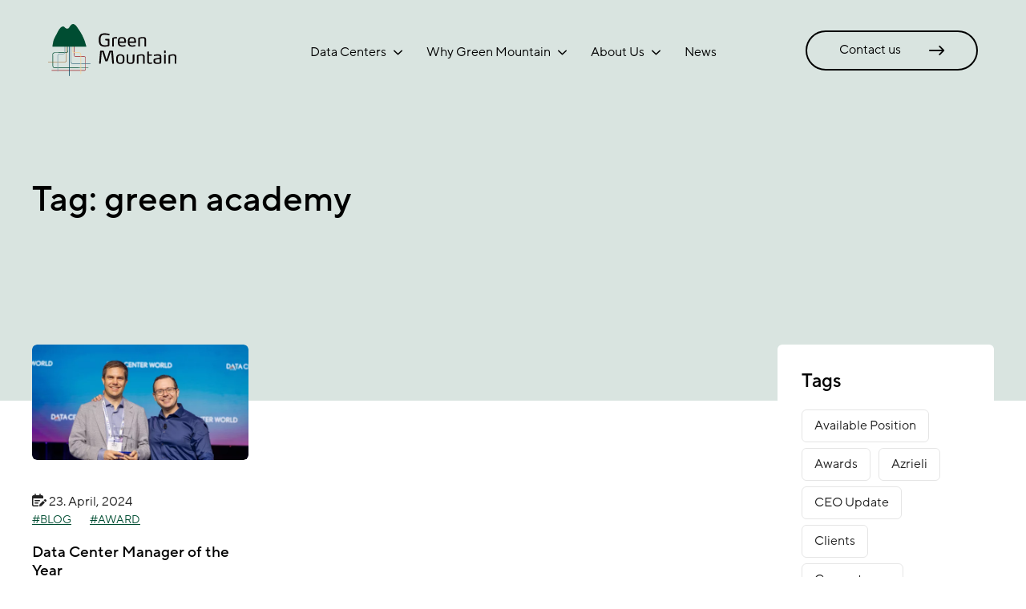

--- FILE ---
content_type: text/html; charset=UTF-8
request_url: https://greenmountain.no/tag/green-academy/
body_size: 24254
content:
<!DOCTYPE html>
<!--
	Design & development by adsign ideutvikling as
	adsign.no
-->
<html lang="en-US">

<head><meta charset="UTF-8"><script>if(navigator.userAgent.match(/MSIE|Internet Explorer/i)||navigator.userAgent.match(/Trident\/7\..*?rv:11/i)){var href=document.location.href;if(!href.match(/[?&]nowprocket/)){if(href.indexOf("?")==-1){if(href.indexOf("#")==-1){document.location.href=href+"?nowprocket=1"}else{document.location.href=href.replace("#","?nowprocket=1#")}}else{if(href.indexOf("#")==-1){document.location.href=href+"&nowprocket=1"}else{document.location.href=href.replace("#","&nowprocket=1#")}}}}</script><script>(()=>{class RocketLazyLoadScripts{constructor(){this.v="2.0.4",this.userEvents=["keydown","keyup","mousedown","mouseup","mousemove","mouseover","mouseout","touchmove","touchstart","touchend","touchcancel","wheel","click","dblclick","input"],this.attributeEvents=["onblur","onclick","oncontextmenu","ondblclick","onfocus","onmousedown","onmouseenter","onmouseleave","onmousemove","onmouseout","onmouseover","onmouseup","onmousewheel","onscroll","onsubmit"]}async t(){this.i(),this.o(),/iP(ad|hone)/.test(navigator.userAgent)&&this.h(),this.u(),this.l(this),this.m(),this.k(this),this.p(this),this._(),await Promise.all([this.R(),this.L()]),this.lastBreath=Date.now(),this.S(this),this.P(),this.D(),this.O(),this.M(),await this.C(this.delayedScripts.normal),await this.C(this.delayedScripts.defer),await this.C(this.delayedScripts.async),await this.T(),await this.F(),await this.j(),await this.A(),window.dispatchEvent(new Event("rocket-allScriptsLoaded")),this.everythingLoaded=!0,this.lastTouchEnd&&await new Promise(t=>setTimeout(t,500-Date.now()+this.lastTouchEnd)),this.I(),this.H(),this.U(),this.W()}i(){this.CSPIssue=sessionStorage.getItem("rocketCSPIssue"),document.addEventListener("securitypolicyviolation",t=>{this.CSPIssue||"script-src-elem"!==t.violatedDirective||"data"!==t.blockedURI||(this.CSPIssue=!0,sessionStorage.setItem("rocketCSPIssue",!0))},{isRocket:!0})}o(){window.addEventListener("pageshow",t=>{this.persisted=t.persisted,this.realWindowLoadedFired=!0},{isRocket:!0}),window.addEventListener("pagehide",()=>{this.onFirstUserAction=null},{isRocket:!0})}h(){let t;function e(e){t=e}window.addEventListener("touchstart",e,{isRocket:!0}),window.addEventListener("touchend",function i(o){o.changedTouches[0]&&t.changedTouches[0]&&Math.abs(o.changedTouches[0].pageX-t.changedTouches[0].pageX)<10&&Math.abs(o.changedTouches[0].pageY-t.changedTouches[0].pageY)<10&&o.timeStamp-t.timeStamp<200&&(window.removeEventListener("touchstart",e,{isRocket:!0}),window.removeEventListener("touchend",i,{isRocket:!0}),"INPUT"===o.target.tagName&&"text"===o.target.type||(o.target.dispatchEvent(new TouchEvent("touchend",{target:o.target,bubbles:!0})),o.target.dispatchEvent(new MouseEvent("mouseover",{target:o.target,bubbles:!0})),o.target.dispatchEvent(new PointerEvent("click",{target:o.target,bubbles:!0,cancelable:!0,detail:1,clientX:o.changedTouches[0].clientX,clientY:o.changedTouches[0].clientY})),event.preventDefault()))},{isRocket:!0})}q(t){this.userActionTriggered||("mousemove"!==t.type||this.firstMousemoveIgnored?"keyup"===t.type||"mouseover"===t.type||"mouseout"===t.type||(this.userActionTriggered=!0,this.onFirstUserAction&&this.onFirstUserAction()):this.firstMousemoveIgnored=!0),"click"===t.type&&t.preventDefault(),t.stopPropagation(),t.stopImmediatePropagation(),"touchstart"===this.lastEvent&&"touchend"===t.type&&(this.lastTouchEnd=Date.now()),"click"===t.type&&(this.lastTouchEnd=0),this.lastEvent=t.type,t.composedPath&&t.composedPath()[0].getRootNode()instanceof ShadowRoot&&(t.rocketTarget=t.composedPath()[0]),this.savedUserEvents.push(t)}u(){this.savedUserEvents=[],this.userEventHandler=this.q.bind(this),this.userEvents.forEach(t=>window.addEventListener(t,this.userEventHandler,{passive:!1,isRocket:!0})),document.addEventListener("visibilitychange",this.userEventHandler,{isRocket:!0})}U(){this.userEvents.forEach(t=>window.removeEventListener(t,this.userEventHandler,{passive:!1,isRocket:!0})),document.removeEventListener("visibilitychange",this.userEventHandler,{isRocket:!0}),this.savedUserEvents.forEach(t=>{(t.rocketTarget||t.target).dispatchEvent(new window[t.constructor.name](t.type,t))})}m(){const t="return false",e=Array.from(this.attributeEvents,t=>"data-rocket-"+t),i="["+this.attributeEvents.join("],[")+"]",o="[data-rocket-"+this.attributeEvents.join("],[data-rocket-")+"]",s=(e,i,o)=>{o&&o!==t&&(e.setAttribute("data-rocket-"+i,o),e["rocket"+i]=new Function("event",o),e.setAttribute(i,t))};new MutationObserver(t=>{for(const n of t)"attributes"===n.type&&(n.attributeName.startsWith("data-rocket-")||this.everythingLoaded?n.attributeName.startsWith("data-rocket-")&&this.everythingLoaded&&this.N(n.target,n.attributeName.substring(12)):s(n.target,n.attributeName,n.target.getAttribute(n.attributeName))),"childList"===n.type&&n.addedNodes.forEach(t=>{if(t.nodeType===Node.ELEMENT_NODE)if(this.everythingLoaded)for(const i of[t,...t.querySelectorAll(o)])for(const t of i.getAttributeNames())e.includes(t)&&this.N(i,t.substring(12));else for(const e of[t,...t.querySelectorAll(i)])for(const t of e.getAttributeNames())this.attributeEvents.includes(t)&&s(e,t,e.getAttribute(t))})}).observe(document,{subtree:!0,childList:!0,attributeFilter:[...this.attributeEvents,...e]})}I(){this.attributeEvents.forEach(t=>{document.querySelectorAll("[data-rocket-"+t+"]").forEach(e=>{this.N(e,t)})})}N(t,e){const i=t.getAttribute("data-rocket-"+e);i&&(t.setAttribute(e,i),t.removeAttribute("data-rocket-"+e))}k(t){Object.defineProperty(HTMLElement.prototype,"onclick",{get(){return this.rocketonclick||null},set(e){this.rocketonclick=e,this.setAttribute(t.everythingLoaded?"onclick":"data-rocket-onclick","this.rocketonclick(event)")}})}S(t){function e(e,i){let o=e[i];e[i]=null,Object.defineProperty(e,i,{get:()=>o,set(s){t.everythingLoaded?o=s:e["rocket"+i]=o=s}})}e(document,"onreadystatechange"),e(window,"onload"),e(window,"onpageshow");try{Object.defineProperty(document,"readyState",{get:()=>t.rocketReadyState,set(e){t.rocketReadyState=e},configurable:!0}),document.readyState="loading"}catch(t){console.log("WPRocket DJE readyState conflict, bypassing")}}l(t){this.originalAddEventListener=EventTarget.prototype.addEventListener,this.originalRemoveEventListener=EventTarget.prototype.removeEventListener,this.savedEventListeners=[],EventTarget.prototype.addEventListener=function(e,i,o){o&&o.isRocket||!t.B(e,this)&&!t.userEvents.includes(e)||t.B(e,this)&&!t.userActionTriggered||e.startsWith("rocket-")||t.everythingLoaded?t.originalAddEventListener.call(this,e,i,o):(t.savedEventListeners.push({target:this,remove:!1,type:e,func:i,options:o}),"mouseenter"!==e&&"mouseleave"!==e||t.originalAddEventListener.call(this,e,t.savedUserEvents.push,o))},EventTarget.prototype.removeEventListener=function(e,i,o){o&&o.isRocket||!t.B(e,this)&&!t.userEvents.includes(e)||t.B(e,this)&&!t.userActionTriggered||e.startsWith("rocket-")||t.everythingLoaded?t.originalRemoveEventListener.call(this,e,i,o):t.savedEventListeners.push({target:this,remove:!0,type:e,func:i,options:o})}}J(t,e){this.savedEventListeners=this.savedEventListeners.filter(i=>{let o=i.type,s=i.target||window;return e!==o||t!==s||(this.B(o,s)&&(i.type="rocket-"+o),this.$(i),!1)})}H(){EventTarget.prototype.addEventListener=this.originalAddEventListener,EventTarget.prototype.removeEventListener=this.originalRemoveEventListener,this.savedEventListeners.forEach(t=>this.$(t))}$(t){t.remove?this.originalRemoveEventListener.call(t.target,t.type,t.func,t.options):this.originalAddEventListener.call(t.target,t.type,t.func,t.options)}p(t){let e;function i(e){return t.everythingLoaded?e:e.split(" ").map(t=>"load"===t||t.startsWith("load.")?"rocket-jquery-load":t).join(" ")}function o(o){function s(e){const s=o.fn[e];o.fn[e]=o.fn.init.prototype[e]=function(){return this[0]===window&&t.userActionTriggered&&("string"==typeof arguments[0]||arguments[0]instanceof String?arguments[0]=i(arguments[0]):"object"==typeof arguments[0]&&Object.keys(arguments[0]).forEach(t=>{const e=arguments[0][t];delete arguments[0][t],arguments[0][i(t)]=e})),s.apply(this,arguments),this}}if(o&&o.fn&&!t.allJQueries.includes(o)){const e={DOMContentLoaded:[],"rocket-DOMContentLoaded":[]};for(const t in e)document.addEventListener(t,()=>{e[t].forEach(t=>t())},{isRocket:!0});o.fn.ready=o.fn.init.prototype.ready=function(i){function s(){parseInt(o.fn.jquery)>2?setTimeout(()=>i.bind(document)(o)):i.bind(document)(o)}return"function"==typeof i&&(t.realDomReadyFired?!t.userActionTriggered||t.fauxDomReadyFired?s():e["rocket-DOMContentLoaded"].push(s):e.DOMContentLoaded.push(s)),o([])},s("on"),s("one"),s("off"),t.allJQueries.push(o)}e=o}t.allJQueries=[],o(window.jQuery),Object.defineProperty(window,"jQuery",{get:()=>e,set(t){o(t)}})}P(){const t=new Map;document.write=document.writeln=function(e){const i=document.currentScript,o=document.createRange(),s=i.parentElement;let n=t.get(i);void 0===n&&(n=i.nextSibling,t.set(i,n));const c=document.createDocumentFragment();o.setStart(c,0),c.appendChild(o.createContextualFragment(e)),s.insertBefore(c,n)}}async R(){return new Promise(t=>{this.userActionTriggered?t():this.onFirstUserAction=t})}async L(){return new Promise(t=>{document.addEventListener("DOMContentLoaded",()=>{this.realDomReadyFired=!0,t()},{isRocket:!0})})}async j(){return this.realWindowLoadedFired?Promise.resolve():new Promise(t=>{window.addEventListener("load",t,{isRocket:!0})})}M(){this.pendingScripts=[];this.scriptsMutationObserver=new MutationObserver(t=>{for(const e of t)e.addedNodes.forEach(t=>{"SCRIPT"!==t.tagName||t.noModule||t.isWPRocket||this.pendingScripts.push({script:t,promise:new Promise(e=>{const i=()=>{const i=this.pendingScripts.findIndex(e=>e.script===t);i>=0&&this.pendingScripts.splice(i,1),e()};t.addEventListener("load",i,{isRocket:!0}),t.addEventListener("error",i,{isRocket:!0}),setTimeout(i,1e3)})})})}),this.scriptsMutationObserver.observe(document,{childList:!0,subtree:!0})}async F(){await this.X(),this.pendingScripts.length?(await this.pendingScripts[0].promise,await this.F()):this.scriptsMutationObserver.disconnect()}D(){this.delayedScripts={normal:[],async:[],defer:[]},document.querySelectorAll("script[type$=rocketlazyloadscript]").forEach(t=>{t.hasAttribute("data-rocket-src")?t.hasAttribute("async")&&!1!==t.async?this.delayedScripts.async.push(t):t.hasAttribute("defer")&&!1!==t.defer||"module"===t.getAttribute("data-rocket-type")?this.delayedScripts.defer.push(t):this.delayedScripts.normal.push(t):this.delayedScripts.normal.push(t)})}async _(){await this.L();let t=[];document.querySelectorAll("script[type$=rocketlazyloadscript][data-rocket-src]").forEach(e=>{let i=e.getAttribute("data-rocket-src");if(i&&!i.startsWith("data:")){i.startsWith("//")&&(i=location.protocol+i);try{const o=new URL(i).origin;o!==location.origin&&t.push({src:o,crossOrigin:e.crossOrigin||"module"===e.getAttribute("data-rocket-type")})}catch(t){}}}),t=[...new Map(t.map(t=>[JSON.stringify(t),t])).values()],this.Y(t,"preconnect")}async G(t){if(await this.K(),!0!==t.noModule||!("noModule"in HTMLScriptElement.prototype))return new Promise(e=>{let i;function o(){(i||t).setAttribute("data-rocket-status","executed"),e()}try{if(navigator.userAgent.includes("Firefox/")||""===navigator.vendor||this.CSPIssue)i=document.createElement("script"),[...t.attributes].forEach(t=>{let e=t.nodeName;"type"!==e&&("data-rocket-type"===e&&(e="type"),"data-rocket-src"===e&&(e="src"),i.setAttribute(e,t.nodeValue))}),t.text&&(i.text=t.text),t.nonce&&(i.nonce=t.nonce),i.hasAttribute("src")?(i.addEventListener("load",o,{isRocket:!0}),i.addEventListener("error",()=>{i.setAttribute("data-rocket-status","failed-network"),e()},{isRocket:!0}),setTimeout(()=>{i.isConnected||e()},1)):(i.text=t.text,o()),i.isWPRocket=!0,t.parentNode.replaceChild(i,t);else{const i=t.getAttribute("data-rocket-type"),s=t.getAttribute("data-rocket-src");i?(t.type=i,t.removeAttribute("data-rocket-type")):t.removeAttribute("type"),t.addEventListener("load",o,{isRocket:!0}),t.addEventListener("error",i=>{this.CSPIssue&&i.target.src.startsWith("data:")?(console.log("WPRocket: CSP fallback activated"),t.removeAttribute("src"),this.G(t).then(e)):(t.setAttribute("data-rocket-status","failed-network"),e())},{isRocket:!0}),s?(t.fetchPriority="high",t.removeAttribute("data-rocket-src"),t.src=s):t.src="data:text/javascript;base64,"+window.btoa(unescape(encodeURIComponent(t.text)))}}catch(i){t.setAttribute("data-rocket-status","failed-transform"),e()}});t.setAttribute("data-rocket-status","skipped")}async C(t){const e=t.shift();return e?(e.isConnected&&await this.G(e),this.C(t)):Promise.resolve()}O(){this.Y([...this.delayedScripts.normal,...this.delayedScripts.defer,...this.delayedScripts.async],"preload")}Y(t,e){this.trash=this.trash||[];let i=!0;var o=document.createDocumentFragment();t.forEach(t=>{const s=t.getAttribute&&t.getAttribute("data-rocket-src")||t.src;if(s&&!s.startsWith("data:")){const n=document.createElement("link");n.href=s,n.rel=e,"preconnect"!==e&&(n.as="script",n.fetchPriority=i?"high":"low"),t.getAttribute&&"module"===t.getAttribute("data-rocket-type")&&(n.crossOrigin=!0),t.crossOrigin&&(n.crossOrigin=t.crossOrigin),t.integrity&&(n.integrity=t.integrity),t.nonce&&(n.nonce=t.nonce),o.appendChild(n),this.trash.push(n),i=!1}}),document.head.appendChild(o)}W(){this.trash.forEach(t=>t.remove())}async T(){try{document.readyState="interactive"}catch(t){}this.fauxDomReadyFired=!0;try{await this.K(),this.J(document,"readystatechange"),document.dispatchEvent(new Event("rocket-readystatechange")),await this.K(),document.rocketonreadystatechange&&document.rocketonreadystatechange(),await this.K(),this.J(document,"DOMContentLoaded"),document.dispatchEvent(new Event("rocket-DOMContentLoaded")),await this.K(),this.J(window,"DOMContentLoaded"),window.dispatchEvent(new Event("rocket-DOMContentLoaded"))}catch(t){console.error(t)}}async A(){try{document.readyState="complete"}catch(t){}try{await this.K(),this.J(document,"readystatechange"),document.dispatchEvent(new Event("rocket-readystatechange")),await this.K(),document.rocketonreadystatechange&&document.rocketonreadystatechange(),await this.K(),this.J(window,"load"),window.dispatchEvent(new Event("rocket-load")),await this.K(),window.rocketonload&&window.rocketonload(),await this.K(),this.allJQueries.forEach(t=>t(window).trigger("rocket-jquery-load")),await this.K(),this.J(window,"pageshow");const t=new Event("rocket-pageshow");t.persisted=this.persisted,window.dispatchEvent(t),await this.K(),window.rocketonpageshow&&window.rocketonpageshow({persisted:this.persisted})}catch(t){console.error(t)}}async K(){Date.now()-this.lastBreath>45&&(await this.X(),this.lastBreath=Date.now())}async X(){return document.hidden?new Promise(t=>setTimeout(t)):new Promise(t=>requestAnimationFrame(t))}B(t,e){return e===document&&"readystatechange"===t||(e===document&&"DOMContentLoaded"===t||(e===window&&"DOMContentLoaded"===t||(e===window&&"load"===t||e===window&&"pageshow"===t)))}static run(){(new RocketLazyLoadScripts).t()}}RocketLazyLoadScripts.run()})();</script>
  	<!-- Google Tag Manager -->
  	<script type="rocketlazyloadscript">(function(w,d,s,l,i){w[l]=w[l]||[];w[l].push({'gtm.start':
	new Date().getTime(),event:'gtm.js'});var f=d.getElementsByTagName(s)[0],
	j=d.createElement(s),dl=l!='dataLayer'?'&l='+l:'';j.async=true;j.src=
	'https://www.googletagmanager.com/gtm.js?id='+i+dl;f.parentNode.insertBefore(j,f);
	})(window,document,'script','dataLayer','GTM-5VXB9FJ');</script>
	<!-- End Google Tag Manager -->
	<!-- ahrefs site verification -->
    <meta name="ahrefs-site-verification" content="d062b35be269ff437b67acb31e58285209df3dafcc500303dde89879149c640d">
    
    <meta name="viewport" content="width=device-width, initial-scale=1">
    <link rel="profile" href="http://gmpg.org/xfn/11">
	<meta name="theme-color" content="#ffffff" media="(prefers-color-scheme: light)">
	<meta name="theme-color" content="#000000" media="(prefers-color-scheme: dark)">
	<meta name="apple-mobile-web-app-status-bar-style" content="#ffffff" media="(prefers-color-scheme: light)">
	<meta name="apple-mobile-web-app-status-bar-style" content="#000000" media="(prefers-color-scheme: dark)">
	<meta name="apple-mobile-web-app-title" content="Green Mountain Data Center">
    <meta name="color-scheme" content="light dark">
	

<meta name='robots' content='index, follow, max-image-preview:large, max-snippet:-1, max-video-preview:-1' />

	<!-- This site is optimized with the Yoast SEO Premium plugin v26.5 (Yoast SEO v26.6) - https://yoast.com/wordpress/plugins/seo/ -->
	<title>green academy Archives - Green Mountain Data Center</title>
<link data-rocket-prefetch href="https://cdnjs.cloudflare.com" rel="dns-prefetch">
<link data-rocket-prefetch href="https://cdn.jsdelivr.net" rel="dns-prefetch">
<link crossorigin data-rocket-preload as="font" href="https://greenmountain.no/wp-content/themes/greenmountain/fonts/TTNormsPro-Regular.woff2" rel="preload"><link rel="preload" data-rocket-preload as="image" href="https://greenmountain.no/wp-content/uploads/53662856493_74edf6162c_o-600x320.webp" fetchpriority="high">
	<link rel="canonical" href="https://greenmountain.no/tag/green-academy/" />
	<meta property="og:locale" content="en_US" />
	<meta property="og:type" content="article" />
	<meta property="og:title" content="green academy Archives" />
	<meta property="og:url" content="https://greenmountain.no/tag/green-academy/" />
	<meta property="og:site_name" content="Green Mountain Data Center" />
	<meta name="twitter:card" content="summary_large_image" />
	<script type="application/ld+json" class="yoast-schema-graph">{"@context":"https://schema.org","@graph":[{"@type":"CollectionPage","@id":"https://greenmountain.no/tag/green-academy/","url":"https://greenmountain.no/tag/green-academy/","name":"green academy Archives - Green Mountain Data Center","isPartOf":{"@id":"https://greenmountain.no/#website"},"primaryImageOfPage":{"@id":"https://greenmountain.no/tag/green-academy/#primaryimage"},"image":{"@id":"https://greenmountain.no/tag/green-academy/#primaryimage"},"thumbnailUrl":"https://greenmountain.no/wp-content/uploads/53662856493_74edf6162c_o-scaled.webp","breadcrumb":{"@id":"https://greenmountain.no/tag/green-academy/#breadcrumb"},"inLanguage":"en-US"},{"@type":"ImageObject","inLanguage":"en-US","@id":"https://greenmountain.no/tag/green-academy/#primaryimage","url":"https://greenmountain.no/wp-content/uploads/53662856493_74edf6162c_o-scaled.webp","contentUrl":"https://greenmountain.no/wp-content/uploads/53662856493_74edf6162c_o-scaled.webp","width":2560,"height":1707},{"@type":"BreadcrumbList","@id":"https://greenmountain.no/tag/green-academy/#breadcrumb","itemListElement":[{"@type":"ListItem","position":1,"name":"Home","item":"https://greenmountain.no/"},{"@type":"ListItem","position":2,"name":"green academy"}]},{"@type":"WebSite","@id":"https://greenmountain.no/#website","url":"https://greenmountain.no/","name":"Green Mountain Data Center","description":"Colocation in Norway","potentialAction":[{"@type":"SearchAction","target":{"@type":"EntryPoint","urlTemplate":"https://greenmountain.no/?s={search_term_string}"},"query-input":{"@type":"PropertyValueSpecification","valueRequired":true,"valueName":"search_term_string"}}],"inLanguage":"en-US"}]}</script>
	<!-- / Yoast SEO Premium plugin. -->


<link rel='dns-prefetch' href='//widget.gobistories.com' />
<link rel='dns-prefetch' href='//cdnjs.cloudflare.com' />
<link rel='dns-prefetch' href='//cdn.jsdelivr.net' />
<style id='wp-img-auto-sizes-contain-inline-css' type='text/css'>
img:is([sizes=auto i],[sizes^="auto," i]){contain-intrinsic-size:3000px 1500px}
/*# sourceURL=wp-img-auto-sizes-contain-inline-css */
</style>
<style id='classic-theme-styles-inline-css' type='text/css'>
/*! This file is auto-generated */
.wp-block-button__link{color:#fff;background-color:#32373c;border-radius:9999px;box-shadow:none;text-decoration:none;padding:calc(.667em + 2px) calc(1.333em + 2px);font-size:1.125em}.wp-block-file__button{background:#32373c;color:#fff;text-decoration:none}
/*# sourceURL=/wp-includes/css/classic-themes.min.css */
</style>
<link rel='stylesheet' id='dashicons-css' href='https://greenmountain.no/wp-includes/css/dashicons.min.css?ver=6.9' type='text/css' media='all' />
<link rel='stylesheet' id='cookieconsent-css' href='https://greenmountain.no/wp-content/plugins/cc-plugin/assets/css/cookieconsent.css?ver=2.0.5' type='text/css' media='all' />
<style id='cookieconsent-inline-css' type='text/css'>

            :root {
                --cc-font-family: TT Norms Pro !important;
                --cc-modal-border-radius: 8px !important;
                --cc-btn-border-radius: var(--cc-modal-border-radius) !important;
                --cc-btn-primary-bg: #0a0a0a !important;
                --cc-btn-primary-hover-bg: var(--cc-btn-primary-bg) !important;
                --cc-primary-color: #1b1b1b !important;
                --cc-btn-primary-color: #ffffff !important;
                --cc-btn-primary-hover-color: var(--cc-btn-primary-color) !important;
            }

            @media screen and (prefers-color-scheme: dark) {
                :root {
                    --cc-primary-color: #ffffff !important;
                    --cc-btn-primary-color: #ffffff !important;
                }
            }
        
/*# sourceURL=cookieconsent-inline-css */
</style>
<link rel='stylesheet' id='cc-frontend-styles-css' href='https://greenmountain.no/wp-content/plugins/cc-plugin/assets/css/style.css?ver=2.0.5' type='text/css' media='all' />
<link rel='stylesheet' id='gmcalcplugin-css' href='https://greenmountain.no/wp-content/plugins/gmcalcplugin/css/calculator.css?ver=6.9' type='text/css' media='all' />
<link rel='stylesheet' id='animatecss-css' href='https://cdnjs.cloudflare.com/ajax/libs/animate.css/4.1.1/animate.min.css?ver=6.9' type='text/css' media='all' />
<link rel='stylesheet' id='green-mountain-frontend-styles-css' href='https://greenmountain.no/wp-content/plugins/green-mountain-bloks/build/block-editor/custom-styles.css?ver=1740743948' type='text/css' media='all' />
<link rel='stylesheet' id='uikit-css' href='//cdn.jsdelivr.net/npm/uikit@3.16.21/dist/css/uikit-core.min.css' type='text/css' media='all' />
<link rel='stylesheet' id='gm-icons-css' href='https://greenmountain.no/wp-content/themes/greenmountain/icons/style.css?ver=2.5.46' type='text/css' media='all' />
<link rel='stylesheet' id='gm-fonts-css' href='https://greenmountain.no/wp-content/themes/greenmountain/fonts/fonts.css?ver=2.5.46' type='text/css' media='all' />
<link rel='stylesheet' id='style-header-navbar-css' href='https://greenmountain.no/wp-content/themes/greenmountain/css/header-navbar.css?ver=2.5.46' type='text/css' media='all' />
<link rel='stylesheet' id='style-footer-css' href='https://greenmountain.no/wp-content/themes/greenmountain/css/footer.css?ver=2.5.46' type='text/css' media='all' />
<link rel='stylesheet' id='style-co2-calculator-css' href='https://greenmountain.no/wp-content/themes/greenmountain/css/pages/co2-calculator.css?ver=2.5.46' type='text/css' media='all' />
<link rel='stylesheet' id='gm-cc-wordpress-css' href='https://greenmountain.no/wp-content/themes/greenmountain/css/cc-wordpress-plugin.css?ver=2.5.46' type='text/css' media='all' />
<link rel='stylesheet' id='videojs-css-css' href='https://greenmountain.no/wp-content/themes/greenmountain/css/video-js.css?ver=2.5.46' type='text/css' media='all' />
<link rel='stylesheet' id='style-css' href='https://greenmountain.no/wp-content/themes/greenmountain/style.css?ver=2.5.46' type='text/css' media='all' />
<meta name="generator" content="performance-lab 4.0.0; plugins: ">
<link rel="icon" href="https://greenmountain.no/wp-content/uploads/cropped-favicon-gm-32x32.png" sizes="32x32" />
<link rel="icon" href="https://greenmountain.no/wp-content/uploads/cropped-favicon-gm-192x192.png" sizes="192x192" />
<link rel="apple-touch-icon" href="https://greenmountain.no/wp-content/uploads/cropped-favicon-gm-180x180.png" />
<meta name="msapplication-TileImage" content="https://greenmountain.no/wp-content/uploads/cropped-favicon-gm-270x270.png" />
		<style type="text/css" id="wp-custom-css">
			.mapbox-marker-photo img{
	-webkit-border-top-left-radius: 6px;
-webkit-border-top-right-radius: 6px;
-moz-border-radius-topleft: 6px;
-moz-border-radius-topright: 6px;
border-top-left-radius: 6px;
border-top-right-radius: 6px;
}
.video-js .vjs-big-play-button{
	left:50%;
	top:50%;
	transform: translate(-50%, -50%);
}
.video-js{
	border-radius: 6px;
}
.front-hero-button {
 margin-bottom: 30px !important;
}

.btn-display-none {
    display: none !important;
}
.employee-item {
    margin-top: 40px !important;
}
.partners-grid-content li {
	margin-top: 40px !important;
}





@media screen and (prefers-color-scheme: dark) {
	
  .single-post.gm-light-mode .logo svg .gm-logo-fill {
		fill: #fff !important;
	}
	
	.single-post.gm-light-mode .logo svg {
		filter: none !important;
	}
	
	.single-post .logo svg {
		filter: none !important;
	}
	
	.single-post .uk-navbar-nav li a {
		color: #fff !important;
	}
	
	.single-post .main-nav ul.menu>li>a {
		color: #fff !important;
	}
	
	.single-post .expand-tags-btn {
		color: #fff !important;
	}
	
		
	
}

.menu-margin-bottom-15 {
	margin-bottom: 15px;
}

.carousel-slider .swiper-slide img {
    width: 100% !omportant;
}


.page-id-10049 .sponsorship-form-section .form-submit-button {
	display: none !important;
}
		</style>
		

<style id='wp-block-categories-inline-css' type='text/css'>
.wp-block-categories{box-sizing:border-box}.wp-block-categories.alignleft{margin-right:2em}.wp-block-categories.alignright{margin-left:2em}.wp-block-categories.wp-block-categories-dropdown.aligncenter{text-align:center}.wp-block-categories .wp-block-categories__label{display:block;width:100%}
/*# sourceURL=https://greenmountain.no/wp-includes/blocks/categories/style.min.css */
</style>
<style id='wp-block-tag-cloud-inline-css' type='text/css'>
.wp-block-tag-cloud{box-sizing:border-box}.wp-block-tag-cloud.aligncenter{justify-content:center;text-align:center}.wp-block-tag-cloud a{display:inline-block;margin-right:5px}.wp-block-tag-cloud span{display:inline-block;margin-left:5px;text-decoration:none}:root :where(.wp-block-tag-cloud.is-style-outline){display:flex;flex-wrap:wrap;gap:1ch}:root :where(.wp-block-tag-cloud.is-style-outline a){border:1px solid;font-size:unset!important;margin-right:0;padding:1ch 2ch;text-decoration:none!important}
/*# sourceURL=https://greenmountain.no/wp-includes/blocks/tag-cloud/style.min.css */
</style>
<style id='global-styles-inline-css' type='text/css'>
:root{--wp--preset--aspect-ratio--square: 1;--wp--preset--aspect-ratio--4-3: 4/3;--wp--preset--aspect-ratio--3-4: 3/4;--wp--preset--aspect-ratio--3-2: 3/2;--wp--preset--aspect-ratio--2-3: 2/3;--wp--preset--aspect-ratio--16-9: 16/9;--wp--preset--aspect-ratio--9-16: 9/16;--wp--preset--color--black: #000000;--wp--preset--color--cyan-bluish-gray: #abb8c3;--wp--preset--color--white: #ffffff;--wp--preset--color--pale-pink: #f78da7;--wp--preset--color--vivid-red: #cf2e2e;--wp--preset--color--luminous-vivid-orange: #ff6900;--wp--preset--color--luminous-vivid-amber: #fcb900;--wp--preset--color--light-green-cyan: #7bdcb5;--wp--preset--color--vivid-green-cyan: #00d084;--wp--preset--color--pale-cyan-blue: #8ed1fc;--wp--preset--color--vivid-cyan-blue: #0693e3;--wp--preset--color--vivid-purple: #9b51e0;--wp--preset--color--light-green: #E1E8E6;--wp--preset--color--primary: #004D32;--wp--preset--gradient--vivid-cyan-blue-to-vivid-purple: linear-gradient(135deg,rgb(6,147,227) 0%,rgb(155,81,224) 100%);--wp--preset--gradient--light-green-cyan-to-vivid-green-cyan: linear-gradient(135deg,rgb(122,220,180) 0%,rgb(0,208,130) 100%);--wp--preset--gradient--luminous-vivid-amber-to-luminous-vivid-orange: linear-gradient(135deg,rgb(252,185,0) 0%,rgb(255,105,0) 100%);--wp--preset--gradient--luminous-vivid-orange-to-vivid-red: linear-gradient(135deg,rgb(255,105,0) 0%,rgb(207,46,46) 100%);--wp--preset--gradient--very-light-gray-to-cyan-bluish-gray: linear-gradient(135deg,rgb(238,238,238) 0%,rgb(169,184,195) 100%);--wp--preset--gradient--cool-to-warm-spectrum: linear-gradient(135deg,rgb(74,234,220) 0%,rgb(151,120,209) 20%,rgb(207,42,186) 40%,rgb(238,44,130) 60%,rgb(251,105,98) 80%,rgb(254,248,76) 100%);--wp--preset--gradient--blush-light-purple: linear-gradient(135deg,rgb(255,206,236) 0%,rgb(152,150,240) 100%);--wp--preset--gradient--blush-bordeaux: linear-gradient(135deg,rgb(254,205,165) 0%,rgb(254,45,45) 50%,rgb(107,0,62) 100%);--wp--preset--gradient--luminous-dusk: linear-gradient(135deg,rgb(255,203,112) 0%,rgb(199,81,192) 50%,rgb(65,88,208) 100%);--wp--preset--gradient--pale-ocean: linear-gradient(135deg,rgb(255,245,203) 0%,rgb(182,227,212) 50%,rgb(51,167,181) 100%);--wp--preset--gradient--electric-grass: linear-gradient(135deg,rgb(202,248,128) 0%,rgb(113,206,126) 100%);--wp--preset--gradient--midnight: linear-gradient(135deg,rgb(2,3,129) 0%,rgb(40,116,252) 100%);--wp--preset--font-size--small: 13px;--wp--preset--font-size--medium: 20px;--wp--preset--font-size--large: 36px;--wp--preset--font-size--x-large: 42px;--wp--preset--spacing--20: 0.44rem;--wp--preset--spacing--30: 0.67rem;--wp--preset--spacing--40: 1rem;--wp--preset--spacing--50: 1.5rem;--wp--preset--spacing--60: 2.25rem;--wp--preset--spacing--70: 3.38rem;--wp--preset--spacing--80: 5.06rem;--wp--preset--shadow--natural: 6px 6px 9px rgba(0, 0, 0, 0.2);--wp--preset--shadow--deep: 12px 12px 50px rgba(0, 0, 0, 0.4);--wp--preset--shadow--sharp: 6px 6px 0px rgba(0, 0, 0, 0.2);--wp--preset--shadow--outlined: 6px 6px 0px -3px rgb(255, 255, 255), 6px 6px rgb(0, 0, 0);--wp--preset--shadow--crisp: 6px 6px 0px rgb(0, 0, 0);}:where(.is-layout-flex){gap: 0.5em;}:where(.is-layout-grid){gap: 0.5em;}body .is-layout-flex{display: flex;}.is-layout-flex{flex-wrap: wrap;align-items: center;}.is-layout-flex > :is(*, div){margin: 0;}body .is-layout-grid{display: grid;}.is-layout-grid > :is(*, div){margin: 0;}:where(.wp-block-columns.is-layout-flex){gap: 2em;}:where(.wp-block-columns.is-layout-grid){gap: 2em;}:where(.wp-block-post-template.is-layout-flex){gap: 1.25em;}:where(.wp-block-post-template.is-layout-grid){gap: 1.25em;}.has-black-color{color: var(--wp--preset--color--black) !important;}.has-cyan-bluish-gray-color{color: var(--wp--preset--color--cyan-bluish-gray) !important;}.has-white-color{color: var(--wp--preset--color--white) !important;}.has-pale-pink-color{color: var(--wp--preset--color--pale-pink) !important;}.has-vivid-red-color{color: var(--wp--preset--color--vivid-red) !important;}.has-luminous-vivid-orange-color{color: var(--wp--preset--color--luminous-vivid-orange) !important;}.has-luminous-vivid-amber-color{color: var(--wp--preset--color--luminous-vivid-amber) !important;}.has-light-green-cyan-color{color: var(--wp--preset--color--light-green-cyan) !important;}.has-vivid-green-cyan-color{color: var(--wp--preset--color--vivid-green-cyan) !important;}.has-pale-cyan-blue-color{color: var(--wp--preset--color--pale-cyan-blue) !important;}.has-vivid-cyan-blue-color{color: var(--wp--preset--color--vivid-cyan-blue) !important;}.has-vivid-purple-color{color: var(--wp--preset--color--vivid-purple) !important;}.has-black-background-color{background-color: var(--wp--preset--color--black) !important;}.has-cyan-bluish-gray-background-color{background-color: var(--wp--preset--color--cyan-bluish-gray) !important;}.has-white-background-color{background-color: var(--wp--preset--color--white) !important;}.has-pale-pink-background-color{background-color: var(--wp--preset--color--pale-pink) !important;}.has-vivid-red-background-color{background-color: var(--wp--preset--color--vivid-red) !important;}.has-luminous-vivid-orange-background-color{background-color: var(--wp--preset--color--luminous-vivid-orange) !important;}.has-luminous-vivid-amber-background-color{background-color: var(--wp--preset--color--luminous-vivid-amber) !important;}.has-light-green-cyan-background-color{background-color: var(--wp--preset--color--light-green-cyan) !important;}.has-vivid-green-cyan-background-color{background-color: var(--wp--preset--color--vivid-green-cyan) !important;}.has-pale-cyan-blue-background-color{background-color: var(--wp--preset--color--pale-cyan-blue) !important;}.has-vivid-cyan-blue-background-color{background-color: var(--wp--preset--color--vivid-cyan-blue) !important;}.has-vivid-purple-background-color{background-color: var(--wp--preset--color--vivid-purple) !important;}.has-black-border-color{border-color: var(--wp--preset--color--black) !important;}.has-cyan-bluish-gray-border-color{border-color: var(--wp--preset--color--cyan-bluish-gray) !important;}.has-white-border-color{border-color: var(--wp--preset--color--white) !important;}.has-pale-pink-border-color{border-color: var(--wp--preset--color--pale-pink) !important;}.has-vivid-red-border-color{border-color: var(--wp--preset--color--vivid-red) !important;}.has-luminous-vivid-orange-border-color{border-color: var(--wp--preset--color--luminous-vivid-orange) !important;}.has-luminous-vivid-amber-border-color{border-color: var(--wp--preset--color--luminous-vivid-amber) !important;}.has-light-green-cyan-border-color{border-color: var(--wp--preset--color--light-green-cyan) !important;}.has-vivid-green-cyan-border-color{border-color: var(--wp--preset--color--vivid-green-cyan) !important;}.has-pale-cyan-blue-border-color{border-color: var(--wp--preset--color--pale-cyan-blue) !important;}.has-vivid-cyan-blue-border-color{border-color: var(--wp--preset--color--vivid-cyan-blue) !important;}.has-vivid-purple-border-color{border-color: var(--wp--preset--color--vivid-purple) !important;}.has-vivid-cyan-blue-to-vivid-purple-gradient-background{background: var(--wp--preset--gradient--vivid-cyan-blue-to-vivid-purple) !important;}.has-light-green-cyan-to-vivid-green-cyan-gradient-background{background: var(--wp--preset--gradient--light-green-cyan-to-vivid-green-cyan) !important;}.has-luminous-vivid-amber-to-luminous-vivid-orange-gradient-background{background: var(--wp--preset--gradient--luminous-vivid-amber-to-luminous-vivid-orange) !important;}.has-luminous-vivid-orange-to-vivid-red-gradient-background{background: var(--wp--preset--gradient--luminous-vivid-orange-to-vivid-red) !important;}.has-very-light-gray-to-cyan-bluish-gray-gradient-background{background: var(--wp--preset--gradient--very-light-gray-to-cyan-bluish-gray) !important;}.has-cool-to-warm-spectrum-gradient-background{background: var(--wp--preset--gradient--cool-to-warm-spectrum) !important;}.has-blush-light-purple-gradient-background{background: var(--wp--preset--gradient--blush-light-purple) !important;}.has-blush-bordeaux-gradient-background{background: var(--wp--preset--gradient--blush-bordeaux) !important;}.has-luminous-dusk-gradient-background{background: var(--wp--preset--gradient--luminous-dusk) !important;}.has-pale-ocean-gradient-background{background: var(--wp--preset--gradient--pale-ocean) !important;}.has-electric-grass-gradient-background{background: var(--wp--preset--gradient--electric-grass) !important;}.has-midnight-gradient-background{background: var(--wp--preset--gradient--midnight) !important;}.has-small-font-size{font-size: var(--wp--preset--font-size--small) !important;}.has-medium-font-size{font-size: var(--wp--preset--font-size--medium) !important;}.has-large-font-size{font-size: var(--wp--preset--font-size--large) !important;}.has-x-large-font-size{font-size: var(--wp--preset--font-size--x-large) !important;}
/*# sourceURL=global-styles-inline-css */
</style>
<style id="rocket-lazyrender-inline-css">[data-wpr-lazyrender] {content-visibility: auto;}</style><meta name="generator" content="WP Rocket 3.20.1.2" data-wpr-features="wpr_delay_js wpr_defer_js wpr_preconnect_external_domains wpr_auto_preload_fonts wpr_automatic_lazy_rendering wpr_oci wpr_preload_links wpr_desktop" /></head>

<body class="archive tag tag-green-academy tag-133 wp-theme-greenmountain gm-page-thumbnail gm-light-mode">


<!-- Google Tag Manager (noscript) -->
<noscript><iframe src="https://www.googletagmanager.com/ns.html?id=GTM-5VXB9FJ"
height="0" width="0" style="display:none;visibility:hidden"></iframe></noscript>
<!-- End Google Tag Manager (noscript) -->	

<!-- Jump to main content -->
<a href="#main-content" class="skip-content">Jump to main content</a>


<header  class="gm-header">

	<!-- Navbar -->	
	<!-- Start Desktop header  -->
<nav class="gm-navbar uk-container uk-container-large uk-container-navbar uk-navbar-container uk-navbar-transparent gm-header-desktop" uk-navbar>

    <!-- Navbar Left -->
    <div class="uk-navbar-left uk-width-auto">
        <a href="https://greenmountain.no" class="logo" aria-label="Go to front page">
            <svg xmlns="http://www.w3.org/2000/svg" width="372.57" height="151.37" viewBox="0 0 372.57 151.37">
  <g>
    <g>
      <path class="gm-logo-fill gm-logo-fill-text" d="M281.87,71.15l0-.06Z" />
      <path class="gm-logo-fill gm-logo-fill-text" d="M282.24,71.81l0,.12-.08-.05Z" />
      <path class="gm-logo-fill gm-logo-fill-text" d="M280.25,70.24l-.06,0v0Z" />
    </g>
    <path class="gm-logo-fill gm-logo-fill-green" d="M19.25,127.92A6.26,6.26,0,0,1,13,121.7l-.28-32.94A6.27,6.27,0,0,1,19,82.47l21.27-.16H52a4.8,4.8,0,0,0,4.79-4.79V62.88a.74.74,0,0,1,1.46-.26.57.57,0,0,1,0,.26V77.52A6.26,6.26,0,0,1,52,83.77H40.23L19,83.93a4.8,4.8,0,0,0-4.77,4.82l.28,32.94a4.79,4.79,0,0,0,4.78,4.77h0l96.92-.17h0a.74.74,0,0,1,.61.86.77.77,0,0,1-.61.6l-96.92.16Z" />
    <path class="gm-logo-fill gm-logo-fill-red" d="M105.39,135.66h0l-94.71-.11a.73.73,0,0,1-.6-.86.75.75,0,0,1,.6-.6h0l94.71.11a2.59,2.59,0,0,0,1.87-.8,2.89,2.89,0,0,0,.8-2l.17-33.1a2.74,2.74,0,0,0-2.63-2.83l-19-.11H79.42a4.19,4.19,0,0,1-4.11-4.28h0V62.84a.74.74,0,0,1,.85-.6.72.72,0,0,1,.6.6V91.07a2.77,2.77,0,0,0,2.66,2.83h7.17l19,.1a4.2,4.2,0,0,1,4.08,4.31l-.17,33.1a4.31,4.31,0,0,1-1.21,3A4,4,0,0,1,105.39,135.66Z" />
    <path class="gm-logo-fill gm-logo-fill-light-blue" d="M122.63,116.3H72.41a6.25,6.25,0,0,1-6.25-6.25V62.84a.74.74,0,0,1,1.46-.25,1,1,0,0,1,0,.25v47.21a4.79,4.79,0,0,0,4.79,4.79h50.22a.75.75,0,0,1,.6.86.72.72,0,0,1-.6.6Z" />
    <path class="gm-logo-fill gm-logo-fill-brown" d="M48.37,111.33H.87a.75.75,0,0,1-.86-.61.74.74,0,0,1,.6-.85.57.57,0,0,1,.26,0h47.5a4.42,4.42,0,0,0,3.88-4.79V62.84a.74.74,0,0,1,.85-.6.76.76,0,0,1,.61.6v42.23A5.87,5.87,0,0,1,48.37,111.33Z" />
    <path class="gm-logo-fill gm-logo-fill-blue" d="M62,151.37a.74.74,0,0,1-.74-.74h0V62.84a.75.75,0,0,1,.86-.6.73.73,0,0,1,.6.6v87.8A.74.74,0,0,1,62,151.37Z" />
    <path class="gm-logo-fill gm-logo-fill-yellow" d="M95.1,145.83a.75.75,0,0,1-.75-.74h0V88.54a4.78,4.78,0,0,0-4.79-4.78H77.06a6.27,6.27,0,0,1-6.25-6.25V62.83a.74.74,0,0,1,1.46-.25,1,1,0,0,1,0,.25V77.51a4.8,4.8,0,0,0,4.79,4.79h12.5a6.24,6.24,0,0,1,6.25,6.24v56.55A.73.73,0,0,1,95.1,145.83Z" />
    <path class="gm-logo-fill gm-logo-fill-blue-grey" d="M28.25,138.1a.74.74,0,0,1-.74-.74h0V92.51A5.92,5.92,0,0,1,33,86.26H43.89A4.48,4.48,0,0,0,48,81.47V62.84a.74.74,0,0,1,.85-.6.76.76,0,0,1,.61.6V81.47a5.94,5.94,0,0,1-5.53,6.25H33A4.48,4.48,0,0,0,29,92.51v44.86A.74.74,0,0,1,28.25,138.1Z" />
    <path class="gm-logo-fill gm-logo-fill-green" d="M111.22,65.9c.33,0-5.08-17.74-5.86-19.44-1.07-2.34-5.32-12.71-7.82-16.78a97.39,97.39,0,0,0-8.22-13.27C85.71,11.9,74.53-13,62,8.82a7.31,7.31,0,0,1-7.85,4.58c-2.65-.17-5.75-3.91-7.77-5.43-5.24-4-11.49,3.92-14.14,7.53-2.89,3.95-10.16,18.81-11.88,21.75a67.21,67.21,0,0,0-4.63,10.67c-.5,1.47-4,18-2.73,18h98.24Z" />
    <path class="gm-logo-fill gm-logo-fill-text" d="M178.09,32.45a.65.65,0,0,1-.7.56,2.09,2.09,0,0,1-.56,0,43.66,43.66,0,0,0-12-1.88c-9.87,0-12.4,4.22-12.4,15.25,0,11.29,2.59,15.26,13.22,15.26a35.65,35.65,0,0,0,7.57-.87V48.11l-6.66-.76a.54.54,0,0,1-.51-.51v-3a.5.5,0,0,1,.51-.5h11.08c.41,0,.62.24.62.71V59.4c0,2.85-.25,4.12-2.55,4.94a40.52,40.52,0,0,1-10.22,1.37c-13.57,0-18.31-5-18.31-19.43,0-12.76,3.66-19.48,17.34-19.48a41.58,41.58,0,0,1,13.28,2.09c.55.2.81.41.81.86a1.75,1.75,0,0,1-.05.46Z" />
    <path class="gm-logo-fill gm-logo-fill-text" d="M186.27,42.88c0-2.14.62-2.8,2.55-3.61a30,30,0,0,1,9.35-1.58H199c.36,0,1.06.05,1.06.81V41c0,.35-.1.66-.55.66a32.74,32.74,0,0,0-8.49.91V64.29a.7.7,0,0,1-.63.76.33.33,0,0,1-.14,0H187a.69.69,0,0,1-.76-.62.33.33,0,0,1,0-.14Z" />
    <path class="gm-logo-fill gm-logo-fill-text" d="M221,45.42c-.82-3.15-2.7-4.12-6.52-4.12s-5.74,1-6.56,4.12a24.22,24.22,0,0,0-.56,5.44l14.24,0a23.89,23.89,0,0,0-.61-5.39m5.43,8.24a.81.81,0,0,1-.71.76h-18.3a7.31,7.31,0,0,0,1.72,5.49,8.94,8.94,0,0,0,7.12,2.19,24.39,24.39,0,0,0,7.38-1.27,1.34,1.34,0,0,1,.35,0c.25,0,.41.15.51.51l.56,2c0,.09,0,.17.05.25,0,.31-.2.46-.56.61a25.17,25.17,0,0,1-8.85,1.53c-10,0-13.17-4.48-13.17-14,0-8.8,2-14,12-14,5.29,0,8.4,1.58,10.12,4.32a17.78,17.78,0,0,1,1.78,9.16Z" />
    <path class="gm-logo-fill gm-logo-fill-text" d="M250,45.42c-.81-3.15-2.69-4.12-6.5-4.12s-5.75,1-6.57,4.12a24.28,24.28,0,0,0-.56,5.44l14.24,0a23.89,23.89,0,0,0-.61-5.39m5.43,8.24a.81.81,0,0,1-.71.76H236.44a7.36,7.36,0,0,0,1.73,5.49,8.94,8.94,0,0,0,7.12,2.19,24.32,24.32,0,0,0,7.37-1.27,1.49,1.49,0,0,1,.36,0c.24,0,.41.15.5.51l.56,2,.06.25c0,.31-.21.46-.56.61a25.26,25.26,0,0,1-8.86,1.53c-10,0-13.16-4.48-13.16-14,0-8.8,2-14,12-14,5.29,0,8.39,1.58,10.12,4.32a17.78,17.78,0,0,1,1.77,9.16v2.49Z" />
    <path class="gm-logo-fill gm-logo-fill-text" d="M283.94,65.05h-3.15a.74.74,0,0,1-.81-.67.33.33,0,0,1,0-.1V45.67c0-3.25-1.22-4.37-4.53-4.37a36.48,36.48,0,0,0-8.75,1.27V64.29a.69.69,0,0,1-.62.76.33.33,0,0,1-.14,0h-3.15a.73.73,0,0,1-.81-.66V43c0-2,.3-2.85,2.95-3.71a41.79,41.79,0,0,1,10.77-1.57c6.1,0,9,1.83,9,7.42V64.3a.7.7,0,0,1-.62.77h-.14" />
    <path class="gm-logo-fill gm-logo-fill-text" d="M191.42,114.5a.81.81,0,0,1-.85.76H187.2a.84.84,0,0,1-.86-.81L183.49,81.7H181.7L173,107.37a1.06,1.06,0,0,1-1,.71H167a1.06,1.06,0,0,1-1-.71L157.64,81.7h-1.83L153,114.45a.89.89,0,0,1-.87.81H149a.84.84,0,0,1-.82-.76v0l3-36a.88.88,0,0,1,.86-.81h8.75a1.15,1.15,0,0,1,1.12.81l7.72,25.07h.25l7.88-25.07a1.18,1.18,0,0,1,1.12-.81h8.64a.8.8,0,0,1,.81.79v0l3.1,36Z" />
    <path class="gm-logo-fill gm-logo-fill-text" d="M209.92,91.51c-6.87,0-7.16,4-7.16,10.42s.31,10.37,7.16,10.37,7.22-4,7.22-10.37-.3-10.42-7.22-10.42m0,24.41c-10.78,0-12.1-6.31-12.1-14s1.33-14,12.1-14,12.09,6.3,12.09,14-1.27,14-12.09,14" />
    <path class="gm-logo-fill gm-logo-fill-text" d="M239.35,115.92c-8.8,0-11.39-3.56-11.39-10.37V89.38c0-.46.31-.66.71-.76l3.31-.71H232a.64.64,0,0,1,.66.64V106c0,4.42,1.58,6.41,6.67,6.41,6,0,6.61-2.94,6.61-6.51V89.43c0-.51.25-.66.71-.76l3.25-.77H250a.63.63,0,0,1,.66.6.4.4,0,0,1,0,.11V105.5c0,5.34-1.23,10.42-11.35,10.42" />
    <path class="gm-logo-fill gm-logo-fill-text" d="M279.93,115.26h-3.17a.74.74,0,0,1-.8-.67.31.31,0,0,1,0-.1V95.88c0-3.26-1.21-4.37-4.52-4.37a36,36,0,0,0-8.75,1.27V114.5a.69.69,0,0,1-.62.76h-3.29a.74.74,0,0,1-.81-.66V93.19c0-2,.3-2.85,3-3.7a42.25,42.25,0,0,1,10.78-1.58c6.1,0,9,1.83,9,7.43v19.17a.69.69,0,0,1-.62.76.33.33,0,0,1-.14,0" />
    <path class="gm-logo-fill gm-logo-fill-text" d="M302.39,114.29a.65.65,0,0,1-.45.61,19.59,19.59,0,0,1-6.26,1c-5.18,0-7.72-2.19-7.72-7.28V81.09c0-.52.24-.67.71-.77l3.3-.76h0a.64.64,0,0,1,.66.64v8.36h8.24a.7.7,0,0,1,.71.7v2.25a.7.7,0,0,1-.7.71h-8.25v16.63c0,2.64,1.37,3.35,4,3.35a21.73,21.73,0,0,0,4.32-.61l.31,0c.25,0,.46.16.56.51l.5,2.14Z" />
    <path class="gm-logo-fill gm-logo-fill-text" d="M324.16,101.48l-8.9,1.48c-2.24.36-4.43.66-4.43,4.32,0,4.83,3.92,5.14,7,5.14a21.09,21.09,0,0,0,6.31-.87Zm.3,13.72a31,31,0,0,1-6.72.72c-4.62,0-11.79-.25-11.79-8.5,0-6.45,3.61-7.06,8.14-7.83l10.07-1.68V95.68c0-1.58-.1-2.8-1.78-3.46a13.49,13.49,0,0,0-4.47-.51,38.75,38.75,0,0,0-9.26,1.43,2.09,2.09,0,0,1-.35,0,.43.43,0,0,1-.46-.4h0l-.51-2.34a2.11,2.11,0,0,1-.05-.35c0-.36.2-.51.56-.62a41.42,41.42,0,0,1,10.73-1.57,16.28,16.28,0,0,1,7.52,1.32c2.65,1.48,2.75,4,2.75,6.56V110c0,3.61-.86,4.42-4.37,5.24" />
    <path class="gm-logo-fill gm-logo-fill-text" d="M340.83,115.26h-3.21a.73.73,0,0,1-.77-.68V89.43a.73.73,0,0,1,.68-.77h3.3a.72.72,0,0,1,.76.68v25.15a.73.73,0,0,1-.67.77h-.09m-.1-31h-3a.83.83,0,0,1-.86-.79V77.88a.79.79,0,0,1,.73-.86h3.13a.76.76,0,0,1,.82.71v5.69a.78.78,0,0,1-.66.86.85.85,0,0,1-.16,0" />
    <path class="gm-logo-fill gm-logo-fill-text" d="M371.8,115.26h-3.16a.74.74,0,0,1-.81-.67V95.88c0-3.26-1.22-4.37-4.52-4.37a35.91,35.91,0,0,0-8.75,1.27V114.5a.69.69,0,0,1-.62.76h-3.3a.74.74,0,0,1-.81-.66V93.19c0-2,.3-2.85,3-3.7a42.25,42.25,0,0,1,10.78-1.58c6.1,0,9,1.83,9,7.43" />
  </g>
</svg>        </a>
    </div>

    <!-- Mega Menu -->
    <div class="uk-navbar-center">
        <div class="main-nav primary-nav nav">
    <div class="menu-header-menu-container"><ul id="primary-header-menu" class="menu uk-navbar-nav site-menu"><li id="menu-item-736"  class="menu-item menu-item-type-post_type menu-item-object-page menu-item-has-children menu-item-736 has-dropdown megamenu-item mega_menu"><a href="https://greenmountain.no/data-centers/">Data Centers</a>
<ul role="menu" class=" subnav greenmountain-dropdown-menu">
	<li id="menu-item-765"  class="menu-item menu-item-type-custom menu-item-object-custom menu-item-has-children menu-item-765 has-dropdown"><a href="#">Locations</a>
	<ul role="menu" class=" subnav greenmountain-dropdown-menu">
		<li id="menu-item-8905"  class="menu-location-heading menu-item menu-item-type-custom menu-item-object-custom menu-item-8905"><a href="#">Norway</a>		<li id="menu-item-766"  class="menu-item menu-item-type-custom menu-item-object-custom menu-item-766"><a href="https://greenmountain.no/data-center/svg-rennesoy/">SVG-Rennesøy</a>		<li id="menu-item-767"  class="menu-item menu-item-type-custom menu-item-object-custom menu-item-767"><a href="https://greenmountain.no/data-center/tel-rjukan/">TEL-Rjukan</a>		<li id="menu-item-768"  class="menu-item menu-item-type-custom menu-item-object-custom menu-item-768"><a href="https://greenmountain.no/data-center/osl-enebakk/">OSL-Enebakk</a>		<li id="menu-item-10048"  class="menu-item menu-item-type-custom menu-item-object-custom menu-item-10048"><a href="https://greenmountain.no/data-center/osl-hamar/">OSL-Hamar</a>		<li id="menu-item-8906"  class="menu-location-heading menu-item menu-item-type-custom menu-item-object-custom menu-item-8906"><a href="#">International</a>		<li id="menu-item-8907"  class="menu-item menu-item-type-custom menu-item-object-custom menu-item-8907"><a href="https://greenmountain.no/data-center/lon-east/">LON-East</a>		<li id="menu-item-9615"  class="menu-item menu-item-type-custom menu-item-object-custom menu-item-9615"><a href="https://greenmountain.no/data-center/fra-mainz/">FRA-Mainz</a>		<li id="menu-item-770"  class="menu-margin-top-15 menu-item menu-item-type-custom menu-item-object-custom menu-item-770 menu-item-btn"><a href="https://greenmountain.no/data-centers/">All data centers</a>	</ul>
	<li id="menu-item-829"  class="menu-item menu-item-type-custom menu-item-object-custom menu-item-has-children menu-item-829 has-dropdown"><a href="#">Technology</a>
	<ul role="menu" class=" subnav greenmountain-dropdown-menu">
		<li id="menu-item-827"  class="menu-item menu-item-type-post_type menu-item-object-page menu-item-827"><a href="https://greenmountain.no/data-centers/cooling/">Cooling</a>		<li id="menu-item-826"  class="menu-item menu-item-type-post_type menu-item-object-page menu-item-826"><a href="https://greenmountain.no/data-centers/power/">Power</a>		<li id="menu-item-823"  class="menu-item menu-item-type-post_type menu-item-object-page menu-item-823"><a href="https://greenmountain.no/data-centers/dcim/">DCIM</a>	</ul>
	<li id="menu-item-764"  class="menu-item menu-item-type-custom menu-item-object-custom menu-item-has-children menu-item-764 has-dropdown"><a href="#">Services</a>
	<ul role="menu" class=" subnav greenmountain-dropdown-menu">
		<li id="menu-item-762"  class="menu-item menu-item-type-post_type menu-item-object-page menu-item-762"><a href="https://greenmountain.no/data-centers/colocation/">Colocation</a>		<li id="menu-item-761"  class="menu-item menu-item-type-post_type menu-item-object-page menu-item-761"><a href="https://greenmountain.no/data-centers/build-to-suit/">Build to suit data center</a>	</ul>
</ul>
<li id="menu-item-740"  class="menu-item menu-item-type-post_type menu-item-object-page menu-item-has-children menu-item-740 has-dropdown megamenu-item mega_menu"><a href="https://greenmountain.no/why-green-mountain/">Why Green Mountain</a>
<ul role="menu" class=" subnav greenmountain-dropdown-menu">
	<li id="menu-item-754"  class="menu-item menu-item-type-custom menu-item-object-custom menu-item-has-children menu-item-754 has-dropdown"><a href="#">Benefits</a>
	<ul role="menu" class=" subnav greenmountain-dropdown-menu">
		<li id="menu-item-748"  class="menu-item menu-item-type-post_type menu-item-object-page menu-item-748"><a href="https://greenmountain.no/why-green-mountain/norway/">Norway</a>		<li id="menu-item-744"  class="menu-item menu-item-type-post_type menu-item-object-page menu-item-744"><a href="https://greenmountain.no/why-green-mountain/cost/">Costs</a>		<li id="menu-item-750"  class="menu-item menu-item-type-post_type menu-item-object-page menu-item-750"><a href="https://greenmountain.no/why-green-mountain/quality/">Quality</a>		<li id="menu-item-746"  class="menu-item menu-item-type-post_type menu-item-object-page menu-item-746"><a href="https://greenmountain.no/why-green-mountain/flexibility/">Flexibility</a>		<li id="menu-item-752"  class="menu-item menu-item-type-post_type menu-item-object-page menu-item-752"><a href="https://greenmountain.no/why-green-mountain/security/">Security</a>		<li id="menu-item-743"  class="menu-item menu-item-type-post_type menu-item-object-page menu-item-743"><a href="https://greenmountain.no/why-green-mountain/connectivity/">Connectivity</a>	</ul>
	<li id="menu-item-755"  class="menu-item menu-item-type-custom menu-item-object-custom menu-item-has-children menu-item-755 has-dropdown"><a href="#">Sustainability</a>
	<ul role="menu" class=" subnav greenmountain-dropdown-menu">
		<li id="menu-item-9572"  class="menu-item menu-item-type-post_type menu-item-object-page menu-item-9572"><a href="https://greenmountain.no/why-green-mountain/the-green-standard/">The Green Standard</a>		<li id="menu-item-751"  class="menu-item menu-item-type-post_type menu-item-object-page menu-item-751"><a href="https://greenmountain.no/why-green-mountain/renewable-power/">Renewable Power</a>		<li id="menu-item-742"  class="menu-item menu-item-type-post_type menu-item-object-page menu-item-742"><a href="https://greenmountain.no/why-green-mountain/co2-calculator/">CO2 Calculator</a>		<li id="menu-item-747"  class="menu-item menu-item-type-post_type menu-item-object-page menu-item-747"><a href="https://greenmountain.no/why-green-mountain/heat-reuse/">Heat Reuse</a>		<li id="menu-item-753"  class="menu-item menu-item-type-post_type menu-item-object-page menu-item-753"><a href="https://greenmountain.no/why-green-mountain/waste-management/">Waste Management</a>		<li id="menu-item-10817"  class="menu-item menu-item-type-post_type menu-item-object-page menu-item-10817"><a href="https://greenmountain.no/why-green-mountain/governance/">Governance</a>	</ul>
	<li id="menu-item-756"  class="menu-item menu-item-type-custom menu-item-object-custom menu-item-has-children menu-item-756 has-dropdown"><a href="#">How we work</a>
	<ul role="menu" class=" subnav greenmountain-dropdown-menu">
		<li id="menu-item-745"  class="menu-item menu-item-type-post_type menu-item-object-page menu-item-745"><a href="https://greenmountain.no/why-green-mountain/design/">Design</a>		<li id="menu-item-741"  class="menu-item menu-item-type-post_type menu-item-object-page menu-item-741"><a href="https://greenmountain.no/why-green-mountain/build/">Build</a>		<li id="menu-item-749"  class="menu-item menu-item-type-post_type menu-item-object-page menu-item-749"><a href="https://greenmountain.no/why-green-mountain/operations/">Operations</a>		<li id="menu-item-9321"  class="menu-item menu-item-type-post_type menu-item-object-page menu-item-9321"><a href="https://greenmountain.no/why-green-mountain/hse/">HSE</a>	</ul>
</ul>
<li id="menu-item-730"  class="menu-item menu-item-type-post_type menu-item-object-page menu-item-has-children menu-item-730 has-dropdown"><a href="https://greenmountain.no/about-us/">About Us</a>
<ul role="menu" class=" subnav greenmountain-dropdown-menu">
	<li id="menu-item-759"  class="menu-item menu-item-type-post_type menu-item-object-page menu-item-759"><a href="https://greenmountain.no/about-us/green-academy/">Green Academy</a>	<li id="menu-item-760"  class="menu-item menu-item-type-post_type menu-item-object-page menu-item-760"><a href="https://greenmountain.no/about-us/partners/">Partners</a>	<li id="menu-item-8480"  class="menu-item menu-item-type-custom menu-item-object-custom menu-item-8480"><a href="/about-us/careers/">Careers</a></ul>
<li id="menu-item-1026"  class="menu-item menu-item-type-post_type menu-item-object-page current_page_parent menu-item-1026"><a href="https://greenmountain.no/news/">News</a><li id="menu-item-8191"  class="only-mobile-menu menu-item menu-item-type-post_type menu-item-object-page menu-item-8191"><a href="https://greenmountain.no/contact-us/">Contact us</a></ul></div></div>    </div>

    <!-- Navbar Right -->
    <div class="uk-navbar-right uk-width-auto">

        <ul class="uk-navbar-nav">
            <li>
                <a href="/contact-us/" class="gm-navbar-contact-us">Contact us</a>
            </li>
        </ul>

    </div>

</nav>

<!-- Start Mobile responsive header  -->
<nav class="page-header gm-header-mobile">

    <div class="gm-mobile-navbar header-bar uk-container uk-container-navbar uk-navbar-container uk-navbar-transparent" uk-navbar>

        <!-- Navbar Left -->
        <div class="uk-navbar-left uk-width-auto">
            <a href="https://greenmountain.no" class="logo" aria-label="Go to front page">
                <svg xmlns="http://www.w3.org/2000/svg" width="372.57" height="151.37" viewBox="0 0 372.57 151.37">
  <g>
    <g>
      <path class="gm-logo-fill gm-logo-fill-text" d="M281.87,71.15l0-.06Z" />
      <path class="gm-logo-fill gm-logo-fill-text" d="M282.24,71.81l0,.12-.08-.05Z" />
      <path class="gm-logo-fill gm-logo-fill-text" d="M280.25,70.24l-.06,0v0Z" />
    </g>
    <path class="gm-logo-fill gm-logo-fill-green" d="M19.25,127.92A6.26,6.26,0,0,1,13,121.7l-.28-32.94A6.27,6.27,0,0,1,19,82.47l21.27-.16H52a4.8,4.8,0,0,0,4.79-4.79V62.88a.74.74,0,0,1,1.46-.26.57.57,0,0,1,0,.26V77.52A6.26,6.26,0,0,1,52,83.77H40.23L19,83.93a4.8,4.8,0,0,0-4.77,4.82l.28,32.94a4.79,4.79,0,0,0,4.78,4.77h0l96.92-.17h0a.74.74,0,0,1,.61.86.77.77,0,0,1-.61.6l-96.92.16Z" />
    <path class="gm-logo-fill gm-logo-fill-red" d="M105.39,135.66h0l-94.71-.11a.73.73,0,0,1-.6-.86.75.75,0,0,1,.6-.6h0l94.71.11a2.59,2.59,0,0,0,1.87-.8,2.89,2.89,0,0,0,.8-2l.17-33.1a2.74,2.74,0,0,0-2.63-2.83l-19-.11H79.42a4.19,4.19,0,0,1-4.11-4.28h0V62.84a.74.74,0,0,1,.85-.6.72.72,0,0,1,.6.6V91.07a2.77,2.77,0,0,0,2.66,2.83h7.17l19,.1a4.2,4.2,0,0,1,4.08,4.31l-.17,33.1a4.31,4.31,0,0,1-1.21,3A4,4,0,0,1,105.39,135.66Z" />
    <path class="gm-logo-fill gm-logo-fill-light-blue" d="M122.63,116.3H72.41a6.25,6.25,0,0,1-6.25-6.25V62.84a.74.74,0,0,1,1.46-.25,1,1,0,0,1,0,.25v47.21a4.79,4.79,0,0,0,4.79,4.79h50.22a.75.75,0,0,1,.6.86.72.72,0,0,1-.6.6Z" />
    <path class="gm-logo-fill gm-logo-fill-brown" d="M48.37,111.33H.87a.75.75,0,0,1-.86-.61.74.74,0,0,1,.6-.85.57.57,0,0,1,.26,0h47.5a4.42,4.42,0,0,0,3.88-4.79V62.84a.74.74,0,0,1,.85-.6.76.76,0,0,1,.61.6v42.23A5.87,5.87,0,0,1,48.37,111.33Z" />
    <path class="gm-logo-fill gm-logo-fill-blue" d="M62,151.37a.74.74,0,0,1-.74-.74h0V62.84a.75.75,0,0,1,.86-.6.73.73,0,0,1,.6.6v87.8A.74.74,0,0,1,62,151.37Z" />
    <path class="gm-logo-fill gm-logo-fill-yellow" d="M95.1,145.83a.75.75,0,0,1-.75-.74h0V88.54a4.78,4.78,0,0,0-4.79-4.78H77.06a6.27,6.27,0,0,1-6.25-6.25V62.83a.74.74,0,0,1,1.46-.25,1,1,0,0,1,0,.25V77.51a4.8,4.8,0,0,0,4.79,4.79h12.5a6.24,6.24,0,0,1,6.25,6.24v56.55A.73.73,0,0,1,95.1,145.83Z" />
    <path class="gm-logo-fill gm-logo-fill-blue-grey" d="M28.25,138.1a.74.74,0,0,1-.74-.74h0V92.51A5.92,5.92,0,0,1,33,86.26H43.89A4.48,4.48,0,0,0,48,81.47V62.84a.74.74,0,0,1,.85-.6.76.76,0,0,1,.61.6V81.47a5.94,5.94,0,0,1-5.53,6.25H33A4.48,4.48,0,0,0,29,92.51v44.86A.74.74,0,0,1,28.25,138.1Z" />
    <path class="gm-logo-fill gm-logo-fill-green" d="M111.22,65.9c.33,0-5.08-17.74-5.86-19.44-1.07-2.34-5.32-12.71-7.82-16.78a97.39,97.39,0,0,0-8.22-13.27C85.71,11.9,74.53-13,62,8.82a7.31,7.31,0,0,1-7.85,4.58c-2.65-.17-5.75-3.91-7.77-5.43-5.24-4-11.49,3.92-14.14,7.53-2.89,3.95-10.16,18.81-11.88,21.75a67.21,67.21,0,0,0-4.63,10.67c-.5,1.47-4,18-2.73,18h98.24Z" />
    <path class="gm-logo-fill gm-logo-fill-text" d="M178.09,32.45a.65.65,0,0,1-.7.56,2.09,2.09,0,0,1-.56,0,43.66,43.66,0,0,0-12-1.88c-9.87,0-12.4,4.22-12.4,15.25,0,11.29,2.59,15.26,13.22,15.26a35.65,35.65,0,0,0,7.57-.87V48.11l-6.66-.76a.54.54,0,0,1-.51-.51v-3a.5.5,0,0,1,.51-.5h11.08c.41,0,.62.24.62.71V59.4c0,2.85-.25,4.12-2.55,4.94a40.52,40.52,0,0,1-10.22,1.37c-13.57,0-18.31-5-18.31-19.43,0-12.76,3.66-19.48,17.34-19.48a41.58,41.58,0,0,1,13.28,2.09c.55.2.81.41.81.86a1.75,1.75,0,0,1-.05.46Z" />
    <path class="gm-logo-fill gm-logo-fill-text" d="M186.27,42.88c0-2.14.62-2.8,2.55-3.61a30,30,0,0,1,9.35-1.58H199c.36,0,1.06.05,1.06.81V41c0,.35-.1.66-.55.66a32.74,32.74,0,0,0-8.49.91V64.29a.7.7,0,0,1-.63.76.33.33,0,0,1-.14,0H187a.69.69,0,0,1-.76-.62.33.33,0,0,1,0-.14Z" />
    <path class="gm-logo-fill gm-logo-fill-text" d="M221,45.42c-.82-3.15-2.7-4.12-6.52-4.12s-5.74,1-6.56,4.12a24.22,24.22,0,0,0-.56,5.44l14.24,0a23.89,23.89,0,0,0-.61-5.39m5.43,8.24a.81.81,0,0,1-.71.76h-18.3a7.31,7.31,0,0,0,1.72,5.49,8.94,8.94,0,0,0,7.12,2.19,24.39,24.39,0,0,0,7.38-1.27,1.34,1.34,0,0,1,.35,0c.25,0,.41.15.51.51l.56,2c0,.09,0,.17.05.25,0,.31-.2.46-.56.61a25.17,25.17,0,0,1-8.85,1.53c-10,0-13.17-4.48-13.17-14,0-8.8,2-14,12-14,5.29,0,8.4,1.58,10.12,4.32a17.78,17.78,0,0,1,1.78,9.16Z" />
    <path class="gm-logo-fill gm-logo-fill-text" d="M250,45.42c-.81-3.15-2.69-4.12-6.5-4.12s-5.75,1-6.57,4.12a24.28,24.28,0,0,0-.56,5.44l14.24,0a23.89,23.89,0,0,0-.61-5.39m5.43,8.24a.81.81,0,0,1-.71.76H236.44a7.36,7.36,0,0,0,1.73,5.49,8.94,8.94,0,0,0,7.12,2.19,24.32,24.32,0,0,0,7.37-1.27,1.49,1.49,0,0,1,.36,0c.24,0,.41.15.5.51l.56,2,.06.25c0,.31-.21.46-.56.61a25.26,25.26,0,0,1-8.86,1.53c-10,0-13.16-4.48-13.16-14,0-8.8,2-14,12-14,5.29,0,8.39,1.58,10.12,4.32a17.78,17.78,0,0,1,1.77,9.16v2.49Z" />
    <path class="gm-logo-fill gm-logo-fill-text" d="M283.94,65.05h-3.15a.74.74,0,0,1-.81-.67.33.33,0,0,1,0-.1V45.67c0-3.25-1.22-4.37-4.53-4.37a36.48,36.48,0,0,0-8.75,1.27V64.29a.69.69,0,0,1-.62.76.33.33,0,0,1-.14,0h-3.15a.73.73,0,0,1-.81-.66V43c0-2,.3-2.85,2.95-3.71a41.79,41.79,0,0,1,10.77-1.57c6.1,0,9,1.83,9,7.42V64.3a.7.7,0,0,1-.62.77h-.14" />
    <path class="gm-logo-fill gm-logo-fill-text" d="M191.42,114.5a.81.81,0,0,1-.85.76H187.2a.84.84,0,0,1-.86-.81L183.49,81.7H181.7L173,107.37a1.06,1.06,0,0,1-1,.71H167a1.06,1.06,0,0,1-1-.71L157.64,81.7h-1.83L153,114.45a.89.89,0,0,1-.87.81H149a.84.84,0,0,1-.82-.76v0l3-36a.88.88,0,0,1,.86-.81h8.75a1.15,1.15,0,0,1,1.12.81l7.72,25.07h.25l7.88-25.07a1.18,1.18,0,0,1,1.12-.81h8.64a.8.8,0,0,1,.81.79v0l3.1,36Z" />
    <path class="gm-logo-fill gm-logo-fill-text" d="M209.92,91.51c-6.87,0-7.16,4-7.16,10.42s.31,10.37,7.16,10.37,7.22-4,7.22-10.37-.3-10.42-7.22-10.42m0,24.41c-10.78,0-12.1-6.31-12.1-14s1.33-14,12.1-14,12.09,6.3,12.09,14-1.27,14-12.09,14" />
    <path class="gm-logo-fill gm-logo-fill-text" d="M239.35,115.92c-8.8,0-11.39-3.56-11.39-10.37V89.38c0-.46.31-.66.71-.76l3.31-.71H232a.64.64,0,0,1,.66.64V106c0,4.42,1.58,6.41,6.67,6.41,6,0,6.61-2.94,6.61-6.51V89.43c0-.51.25-.66.71-.76l3.25-.77H250a.63.63,0,0,1,.66.6.4.4,0,0,1,0,.11V105.5c0,5.34-1.23,10.42-11.35,10.42" />
    <path class="gm-logo-fill gm-logo-fill-text" d="M279.93,115.26h-3.17a.74.74,0,0,1-.8-.67.31.31,0,0,1,0-.1V95.88c0-3.26-1.21-4.37-4.52-4.37a36,36,0,0,0-8.75,1.27V114.5a.69.69,0,0,1-.62.76h-3.29a.74.74,0,0,1-.81-.66V93.19c0-2,.3-2.85,3-3.7a42.25,42.25,0,0,1,10.78-1.58c6.1,0,9,1.83,9,7.43v19.17a.69.69,0,0,1-.62.76.33.33,0,0,1-.14,0" />
    <path class="gm-logo-fill gm-logo-fill-text" d="M302.39,114.29a.65.65,0,0,1-.45.61,19.59,19.59,0,0,1-6.26,1c-5.18,0-7.72-2.19-7.72-7.28V81.09c0-.52.24-.67.71-.77l3.3-.76h0a.64.64,0,0,1,.66.64v8.36h8.24a.7.7,0,0,1,.71.7v2.25a.7.7,0,0,1-.7.71h-8.25v16.63c0,2.64,1.37,3.35,4,3.35a21.73,21.73,0,0,0,4.32-.61l.31,0c.25,0,.46.16.56.51l.5,2.14Z" />
    <path class="gm-logo-fill gm-logo-fill-text" d="M324.16,101.48l-8.9,1.48c-2.24.36-4.43.66-4.43,4.32,0,4.83,3.92,5.14,7,5.14a21.09,21.09,0,0,0,6.31-.87Zm.3,13.72a31,31,0,0,1-6.72.72c-4.62,0-11.79-.25-11.79-8.5,0-6.45,3.61-7.06,8.14-7.83l10.07-1.68V95.68c0-1.58-.1-2.8-1.78-3.46a13.49,13.49,0,0,0-4.47-.51,38.75,38.75,0,0,0-9.26,1.43,2.09,2.09,0,0,1-.35,0,.43.43,0,0,1-.46-.4h0l-.51-2.34a2.11,2.11,0,0,1-.05-.35c0-.36.2-.51.56-.62a41.42,41.42,0,0,1,10.73-1.57,16.28,16.28,0,0,1,7.52,1.32c2.65,1.48,2.75,4,2.75,6.56V110c0,3.61-.86,4.42-4.37,5.24" />
    <path class="gm-logo-fill gm-logo-fill-text" d="M340.83,115.26h-3.21a.73.73,0,0,1-.77-.68V89.43a.73.73,0,0,1,.68-.77h3.3a.72.72,0,0,1,.76.68v25.15a.73.73,0,0,1-.67.77h-.09m-.1-31h-3a.83.83,0,0,1-.86-.79V77.88a.79.79,0,0,1,.73-.86h3.13a.76.76,0,0,1,.82.71v5.69a.78.78,0,0,1-.66.86.85.85,0,0,1-.16,0" />
    <path class="gm-logo-fill gm-logo-fill-text" d="M371.8,115.26h-3.16a.74.74,0,0,1-.81-.67V95.88c0-3.26-1.22-4.37-4.52-4.37a35.91,35.91,0,0,0-8.75,1.27V114.5a.69.69,0,0,1-.62.76h-3.3a.74.74,0,0,1-.81-.66V93.19c0-2,.3-2.85,3-3.7a42.25,42.25,0,0,1,10.78-1.58c6.1,0,9,1.83,9,7.43" />
  </g>
</svg>            </a>
        </div>

        <!-- Navbar Right -->
        <div class="uk-navbar-right uk-width-auto">


            <button class="toggle-menu hamburger hamburger--spring" type="button"> MENU                <span class="hamburger-box">
                    <span class="hamburger-inner"></span>
                </span>
            </button>

        </div>

    </div>
    <!-- Mobile Menu  -->
    <div class="menu-wrapper">
        <div class="list-wrapper">
            <div class="menu-header-menu-container"><ul id="gm-header-mobile-menu" class="menu level-1"><li class="menu-item menu-item-type-post_type menu-item-object-page menu-item-has-children menu-item-736"><a href="https://greenmountain.no/data-centers/">Data Centers</a>
<ul class="sub-menu">
	<li class="menu-item menu-item-type-custom menu-item-object-custom menu-item-has-children menu-item-765"><a href="#">Locations</a>
	<ul class="sub-menu">
		<li class="menu-location-heading menu-item menu-item-type-custom menu-item-object-custom menu-item-8905"><a href="#">Norway</a></li>
		<li class="menu-item menu-item-type-custom menu-item-object-custom menu-item-766"><a href="https://greenmountain.no/data-center/svg-rennesoy/">SVG-Rennesøy</a></li>
		<li class="menu-item menu-item-type-custom menu-item-object-custom menu-item-767"><a href="https://greenmountain.no/data-center/tel-rjukan/">TEL-Rjukan</a></li>
		<li class="menu-item menu-item-type-custom menu-item-object-custom menu-item-768"><a href="https://greenmountain.no/data-center/osl-enebakk/">OSL-Enebakk</a></li>
		<li class="menu-item menu-item-type-custom menu-item-object-custom menu-item-10048"><a href="https://greenmountain.no/data-center/osl-hamar/">OSL-Hamar</a></li>
		<li class="menu-location-heading menu-item menu-item-type-custom menu-item-object-custom menu-item-8906"><a href="#">International</a></li>
		<li class="menu-item menu-item-type-custom menu-item-object-custom menu-item-8907"><a href="https://greenmountain.no/data-center/lon-east/">LON-East</a></li>
		<li class="menu-item menu-item-type-custom menu-item-object-custom menu-item-9615"><a href="https://greenmountain.no/data-center/fra-mainz/">FRA-Mainz</a></li>
		<li class="menu-margin-top-15 menu-item menu-item-type-custom menu-item-object-custom menu-item-770"><a href="https://greenmountain.no/data-centers/">All data centers</a></li>
	</ul>
</li>
	<li class="menu-item menu-item-type-custom menu-item-object-custom menu-item-has-children menu-item-829"><a href="#">Technology</a>
	<ul class="sub-menu">
		<li class="menu-item menu-item-type-post_type menu-item-object-page menu-item-827"><a href="https://greenmountain.no/data-centers/cooling/">Cooling</a></li>
		<li class="menu-item menu-item-type-post_type menu-item-object-page menu-item-826"><a href="https://greenmountain.no/data-centers/power/">Power</a></li>
		<li class="menu-item menu-item-type-post_type menu-item-object-page menu-item-823"><a href="https://greenmountain.no/data-centers/dcim/">DCIM</a></li>
	</ul>
</li>
	<li class="menu-item menu-item-type-custom menu-item-object-custom menu-item-has-children menu-item-764"><a href="#">Services</a>
	<ul class="sub-menu">
		<li class="menu-item menu-item-type-post_type menu-item-object-page menu-item-762"><a href="https://greenmountain.no/data-centers/colocation/">Colocation</a></li>
		<li class="menu-item menu-item-type-post_type menu-item-object-page menu-item-761"><a href="https://greenmountain.no/data-centers/build-to-suit/">Build to suit data center</a></li>
	</ul>
</li>
</ul>
</li>
<li class="menu-item menu-item-type-post_type menu-item-object-page menu-item-has-children menu-item-740"><a href="https://greenmountain.no/why-green-mountain/">Why Green Mountain</a>
<ul class="sub-menu">
	<li class="menu-item menu-item-type-custom menu-item-object-custom menu-item-has-children menu-item-754"><a href="#">Benefits</a>
	<ul class="sub-menu">
		<li class="menu-item menu-item-type-post_type menu-item-object-page menu-item-748"><a href="https://greenmountain.no/why-green-mountain/norway/">Norway</a></li>
		<li class="menu-item menu-item-type-post_type menu-item-object-page menu-item-744"><a href="https://greenmountain.no/why-green-mountain/cost/">Costs</a></li>
		<li class="menu-item menu-item-type-post_type menu-item-object-page menu-item-750"><a href="https://greenmountain.no/why-green-mountain/quality/">Quality</a></li>
		<li class="menu-item menu-item-type-post_type menu-item-object-page menu-item-746"><a href="https://greenmountain.no/why-green-mountain/flexibility/">Flexibility</a></li>
		<li class="menu-item menu-item-type-post_type menu-item-object-page menu-item-752"><a href="https://greenmountain.no/why-green-mountain/security/">Security</a></li>
		<li class="menu-item menu-item-type-post_type menu-item-object-page menu-item-743"><a href="https://greenmountain.no/why-green-mountain/connectivity/">Connectivity</a></li>
	</ul>
</li>
	<li class="menu-item menu-item-type-custom menu-item-object-custom menu-item-has-children menu-item-755"><a href="#">Sustainability</a>
	<ul class="sub-menu">
		<li class="menu-item menu-item-type-post_type menu-item-object-page menu-item-9572"><a href="https://greenmountain.no/why-green-mountain/the-green-standard/">The Green Standard</a></li>
		<li class="menu-item menu-item-type-post_type menu-item-object-page menu-item-751"><a href="https://greenmountain.no/why-green-mountain/renewable-power/">Renewable Power</a></li>
		<li class="menu-item menu-item-type-post_type menu-item-object-page menu-item-742"><a href="https://greenmountain.no/why-green-mountain/co2-calculator/">CO2 Calculator</a></li>
		<li class="menu-item menu-item-type-post_type menu-item-object-page menu-item-747"><a href="https://greenmountain.no/why-green-mountain/heat-reuse/">Heat Reuse</a></li>
		<li class="menu-item menu-item-type-post_type menu-item-object-page menu-item-753"><a href="https://greenmountain.no/why-green-mountain/waste-management/">Waste Management</a></li>
		<li class="menu-item menu-item-type-post_type menu-item-object-page menu-item-10817"><a href="https://greenmountain.no/why-green-mountain/governance/">Governance</a></li>
	</ul>
</li>
	<li class="menu-item menu-item-type-custom menu-item-object-custom menu-item-has-children menu-item-756"><a href="#">How we work</a>
	<ul class="sub-menu">
		<li class="menu-item menu-item-type-post_type menu-item-object-page menu-item-745"><a href="https://greenmountain.no/why-green-mountain/design/">Design</a></li>
		<li class="menu-item menu-item-type-post_type menu-item-object-page menu-item-741"><a href="https://greenmountain.no/why-green-mountain/build/">Build</a></li>
		<li class="menu-item menu-item-type-post_type menu-item-object-page menu-item-749"><a href="https://greenmountain.no/why-green-mountain/operations/">Operations</a></li>
		<li class="menu-item menu-item-type-post_type menu-item-object-page menu-item-9321"><a href="https://greenmountain.no/why-green-mountain/hse/">HSE</a></li>
	</ul>
</li>
</ul>
</li>
<li class="menu-item menu-item-type-post_type menu-item-object-page menu-item-has-children menu-item-730"><a href="https://greenmountain.no/about-us/">About Us</a>
<ul class="sub-menu">
	<li class="menu-item menu-item-type-post_type menu-item-object-page menu-item-759"><a href="https://greenmountain.no/about-us/green-academy/">Green Academy</a></li>
	<li class="menu-item menu-item-type-post_type menu-item-object-page menu-item-760"><a href="https://greenmountain.no/about-us/partners/">Partners</a></li>
	<li class="menu-item menu-item-type-custom menu-item-object-custom menu-item-8480"><a href="/about-us/careers/">Careers</a></li>
</ul>
</li>
<li class="menu-item menu-item-type-post_type menu-item-object-page current_page_parent menu-item-1026"><a href="https://greenmountain.no/news/">News</a></li>
<li class="only-mobile-menu menu-item menu-item-type-post_type menu-item-object-page menu-item-8191"><a href="https://greenmountain.no/contact-us/">Contact us</a></li>
</ul></div>            <!-- <ul class="uk-navbar-nav mobile-contact-link">
            <li>
                <a href="/contact-us/" class="gm-navbar-contact-us">Contact us</a>
            </li>
        </ul> -->
            
        </div>

        <div class="list-wrapper">
            <button type="button" class="back-one-level">
                <span>Back</span>
            </button>
            <div class="sub-menu-wrapper"></div>
            
        </div>

        <div class="list-wrapper">
            <button type="button" class="back-one-level">
                <span>Back</span>
            </button>
            <div class="sub-menu-wrapper"></div>
        </div>




    </div>

</nav>
<!-- Headers -->
	<!-- Header elements -->	
	
</header>
<!-- Without thumbnail page header  -->
<section  class="without-thumbnail-page-hero uk-flex uk-flex-middle uk-text-left uk-flex-left">
    <div  class="width-100">
        <div  class="uk-container">
            <h1 class="default-page-title page-header-title-light">
                Tag: <span>green academy</span>            </h1>
        </div>
    </div>
</section>
<main  id="main-content">
<section  class="news-grid-section">
    <div  class="uk-container">
        <div class="uk-grid uk-child-width-1-2@m">

            <!-- post grids  -->
            <div class="gm-post-grid-block uk-width-3-4@m">
                <div class="uk-grid gm-post-grid-home uk-child-width-1-3@l uk-child-width-1-2@m uk-child-width-1-1@s"><article id="post-10400" class="gm-post-grid post-10400 post type-post status-publish format-standard has-post-thumbnail hentry category-blog category-award tag-green-academy">
    <div class="gm-post-inner">
        
            <div class="gm-post_thumbnail">
            <a href="https://greenmountain.no/data-center-manager-of-the-year/"><img width="600" height="320" src="https://greenmountain.no/wp-content/uploads/53662856493_74edf6162c_o-600x320.webp" class="img-fluid wp-post-image" alt="" decoding="async" fetchpriority="high" /></a>
            </div>

                
        <div class="gm-post-d">
            				<div class="posted-on entry-date published updated">
        <i class="icon-calendar-lines-pen"></i> <a href="https://greenmountain.no/2024/04/" aria-label="Data Center Manager of the Year"> <a href="https://greenmountain.no/2024/04/" rel="bookmark"><time class="entry-date published" datetime="2024-04-23T12:52:47+02:00">23. April, 2024</time></a></a>
		</div>
        </div>
        
        <div class="gm-post-grid_category">
            
            <a href="https://greenmountain.no/category/blog/">Blog</a> <a href="https://greenmountain.no/category/award/">Award</a>        </div>

        <div class="gm-post-grid_content">
            <a href="https://greenmountain.no/data-center-manager-of-the-year/">
                <h3 class="gm-post-grid_title">Data Center Manager of the Year</h3>            </a>
        </div>
    </div>

</article></div>            </div>
            <!-- widgets  -->
            <div class="gm-post-page-widget uk-width-1-4@m">
                <aside id="secondary" class="widget-area">
    <section id="block-10" class="widget gm-widget-grid widget_block"><h2 class="post-widget-title">Tags</h2><div class="wp-widget-group__inner-blocks"><p class="wp-block-tag-cloud"><a href="https://greenmountain.no/tag/available-position/" class="tag-cloud-link tag-link-86 tag-link-position-1" style="font-size: 10.065573770492pt;" aria-label="available position (2 items)">available position</a>
<a href="https://greenmountain.no/tag/awards/" class="tag-cloud-link tag-link-102 tag-link-position-2" style="font-size: 16.950819672131pt;" aria-label="awards (11 items)">awards</a>
<a href="https://greenmountain.no/tag/azrieli/" class="tag-cloud-link tag-link-111 tag-link-position-3" style="font-size: 8pt;" aria-label="Azrieli (1 item)">Azrieli</a>
<a href="https://greenmountain.no/tag/ceo-update/" class="tag-cloud-link tag-link-80 tag-link-position-4" style="font-size: 13.508196721311pt;" aria-label="CEO Update (5 items)">CEO Update</a>
<a href="https://greenmountain.no/tag/clients/" class="tag-cloud-link tag-link-109 tag-link-position-5" style="font-size: 16.032786885246pt;" aria-label="clients (9 items)">clients</a>
<a href="https://greenmountain.no/tag/competence/" class="tag-cloud-link tag-link-81 tag-link-position-6" style="font-size: 21.196721311475pt;" aria-label="competence (27 items)">competence</a>
<a href="https://greenmountain.no/tag/connectivity/" class="tag-cloud-link tag-link-88 tag-link-position-7" style="font-size: 14.311475409836pt;" aria-label="connectivity (6 items)">connectivity</a>
<a href="https://greenmountain.no/tag/construction/" class="tag-cloud-link tag-link-83 tag-link-position-8" style="font-size: 18.327868852459pt;" aria-label="construction (15 items)">construction</a>
<a href="https://greenmountain.no/tag/cooling/" class="tag-cloud-link tag-link-93 tag-link-position-9" style="font-size: 10.065573770492pt;" aria-label="cooling (2 items)">cooling</a>
<a href="https://greenmountain.no/tag/costs/" class="tag-cloud-link tag-link-114 tag-link-position-10" style="font-size: 10.065573770492pt;" aria-label="costs (2 items)">costs</a>
<a href="https://greenmountain.no/tag/customer-satisfaction/" class="tag-cloud-link tag-link-96 tag-link-position-11" style="font-size: 8pt;" aria-label="customer satisfaction (1 item)">customer satisfaction</a>
<a href="https://greenmountain.no/tag/data-center-expansion/" class="tag-cloud-link tag-link-105 tag-link-position-12" style="font-size: 19.016393442623pt;" aria-label="data center expansion (17 items)">data center expansion</a>
<a href="https://greenmountain.no/tag/data-center-strategy/" class="tag-cloud-link tag-link-100 tag-link-position-13" style="font-size: 10.065573770492pt;" aria-label="data center strategy (2 items)">data center strategy</a>
<a href="https://greenmountain.no/tag/energy-security/" class="tag-cloud-link tag-link-103 tag-link-position-14" style="font-size: 8pt;" aria-label="energy security (1 item)">energy security</a>
<a href="https://greenmountain.no/tag/events/" class="tag-cloud-link tag-link-112 tag-link-position-15" style="font-size: 14.885245901639pt;" aria-label="Events (7 items)">Events</a>
<a href="https://greenmountain.no/tag/fra-mainz/" class="tag-cloud-link tag-link-122 tag-link-position-16" style="font-size: 16.032786885246pt;" aria-label="FRA-Mainz (9 items)">FRA-Mainz</a>
<a href="https://greenmountain.no/tag/green-academy/" class="tag-cloud-link tag-link-133 tag-link-position-17" style="font-size: 8pt;" aria-label="green academy (1 item)">green academy</a>
<a href="https://greenmountain.no/tag/heat-reuse/" class="tag-cloud-link tag-link-101 tag-link-position-18" style="font-size: 12.590163934426pt;" aria-label="heat reuse (4 items)">heat reuse</a>
<a href="https://greenmountain.no/tag/highlights/" class="tag-cloud-link tag-link-120 tag-link-position-19" style="font-size: 10.065573770492pt;" aria-label="Highlights (2 items)">Highlights</a>
<a href="https://greenmountain.no/tag/hpc/" class="tag-cloud-link tag-link-104 tag-link-position-20" style="font-size: 10.065573770492pt;" aria-label="HPC (2 items)">HPC</a>
<a href="https://greenmountain.no/tag/hpe/" class="tag-cloud-link tag-link-132 tag-link-position-21" style="font-size: 8pt;" aria-label="HPE (1 item)">HPE</a>
<a href="https://greenmountain.no/tag/hse/" class="tag-cloud-link tag-link-125 tag-link-position-22" style="font-size: 10.065573770492pt;" aria-label="Hse (2 items)">Hse</a>
<a href="https://greenmountain.no/tag/lon-east/" class="tag-cloud-link tag-link-130 tag-link-position-23" style="font-size: 14.311475409836pt;" aria-label="LON-East (6 items)">LON-East</a>
<a href="https://greenmountain.no/tag/lon2-east/" class="tag-cloud-link tag-link-128 tag-link-position-24" style="font-size: 8pt;" aria-label="LON2-East (1 item)">LON2-East</a>
<a href="https://greenmountain.no/tag/norway/" class="tag-cloud-link tag-link-97 tag-link-position-25" style="font-size: 19.016393442623pt;" aria-label="norway (17 items)">norway</a>
<a href="https://greenmountain.no/tag/operations/" class="tag-cloud-link tag-link-115 tag-link-position-26" style="font-size: 11.44262295082pt;" aria-label="operations (3 items)">operations</a>
<a href="https://greenmountain.no/tag/osl-enebakk/" class="tag-cloud-link tag-link-110 tag-link-position-27" style="font-size: 20.622950819672pt;" aria-label="OSL-Enebakk (24 items)">OSL-Enebakk</a>
<a href="https://greenmountain.no/tag/osl-hamar-2/" class="tag-cloud-link tag-link-136 tag-link-position-28" style="font-size: 11.44262295082pt;" aria-label="OSL-Hamar (3 items)">OSL-Hamar</a>
<a href="https://greenmountain.no/tag/osl1-enebakk/" class="tag-cloud-link tag-link-139 tag-link-position-29" style="font-size: 8pt;" aria-label="osl1-enebakk (1 item)">osl1-enebakk</a>
<a href="https://greenmountain.no/tag/osl-hamar/" class="tag-cloud-link tag-link-123 tag-link-position-30" style="font-size: 17.754098360656pt;" aria-label="OSL2-HAMAR (13 items)">OSL2-HAMAR</a>
<a href="https://greenmountain.no/tag/partner/" class="tag-cloud-link tag-link-106 tag-link-position-31" style="font-size: 10.065573770492pt;" aria-label="partner (2 items)">partner</a>
<a href="https://greenmountain.no/tag/power/" class="tag-cloud-link tag-link-90 tag-link-position-32" style="font-size: 13.508196721311pt;" aria-label="power (5 items)">power</a>
<a href="https://greenmountain.no/tag/quality/" class="tag-cloud-link tag-link-135 tag-link-position-33" style="font-size: 8pt;" aria-label="Quality (1 item)">Quality</a>
<a href="https://greenmountain.no/tag/renewable-power/" class="tag-cloud-link tag-link-129 tag-link-position-34" style="font-size: 8pt;" aria-label="renewable power (1 item)">renewable power</a>
<a href="https://greenmountain.no/tag/tel-rjukan/" class="tag-cloud-link tag-link-108 tag-link-position-35" style="font-size: 19.475409836066pt;" aria-label="RJU1-Rjukan (19 items)">RJU1-Rjukan</a>
<a href="https://greenmountain.no/tag/security/" class="tag-cloud-link tag-link-79 tag-link-position-36" style="font-size: 12.590163934426pt;" aria-label="security (4 items)">security</a>
<a href="https://greenmountain.no/tag/service-management/" class="tag-cloud-link tag-link-134 tag-link-position-37" style="font-size: 8pt;" aria-label="service management (1 item)">service management</a>
<a href="https://greenmountain.no/tag/sustainability/" class="tag-cloud-link tag-link-85 tag-link-position-38" style="font-size: 22pt;" aria-label="sustainability (32 items)">sustainability</a>
<a href="https://greenmountain.no/tag/svein-atle-hagaseth/" class="tag-cloud-link tag-link-131 tag-link-position-39" style="font-size: 11.44262295082pt;" aria-label="Svein Atle Hagaseth (3 items)">Svein Atle Hagaseth</a>
<a href="https://greenmountain.no/tag/svg-rennesoy/" class="tag-cloud-link tag-link-107 tag-link-position-40" style="font-size: 21.885245901639pt;" aria-label="SVG-Rennesøy (31 items)">SVG-Rennesøy</a>
<a href="https://greenmountain.no/tag/tel-rjukan-2/" class="tag-cloud-link tag-link-137 tag-link-position-41" style="font-size: 14.311475409836pt;" aria-label="TEL-Rjukan (6 items)">TEL-Rjukan</a>
<a href="https://greenmountain.no/tag/time-to-market/" class="tag-cloud-link tag-link-89 tag-link-position-42" style="font-size: 14.885245901639pt;" aria-label="time-to-market (7 items)">time-to-market</a>
<a href="https://greenmountain.no/tag/tor-kristian-gyland/" class="tag-cloud-link tag-link-113 tag-link-position-43" style="font-size: 11.44262295082pt;" aria-label="Tor Kristian Gyland (3 items)">Tor Kristian Gyland</a>
<a href="https://greenmountain.no/tag/volkswagen/" class="tag-cloud-link tag-link-118 tag-link-position-44" style="font-size: 8pt;" aria-label="Volkswagen (1 item)">Volkswagen</a>
<a href="https://greenmountain.no/tag/waste/" class="tag-cloud-link tag-link-126 tag-link-position-45" style="font-size: 8pt;" aria-label="waste (1 item)">waste</a></p></div></section><section id="block-12" class="widget gm-widget-grid widget_block"><h2 class="post-widget-title">Categories</h2><div class="wp-widget-group__inner-blocks"><ul class="wp-block-categories-list wp-block-categories">	<li class="cat-item cat-item-1"><a href="https://greenmountain.no/category/uncategorized/">Uncategorized</a> (2)
</li>
	<li class="cat-item cat-item-10"><a href="https://greenmountain.no/category/blog/">Blog</a> (126)
</li>
	<li class="cat-item cat-item-11"><a href="https://greenmountain.no/category/press/">Press Release</a> (63)
</li>
	<li class="cat-item cat-item-78"><a href="https://greenmountain.no/category/award/">Award</a> (13)
</li>
	<li class="cat-item cat-item-82"><a href="https://greenmountain.no/category/client_news/">Client News</a> (8)
</li>
	<li class="cat-item cat-item-87"><a href="https://greenmountain.no/category/careers/">Careers</a> (6)
</li>
</ul></div></section></aside><!-- #secondary -->             </div>

        </div>

    </div>
</section>

</main>
<footer  class="gm-footer">
            <div  class="cta-section">
            <div  class="uk-container uk-container-large">
                <div class="gm-container-offset-left">
                    <div class="uk-child-width-1-2@l uk-child-width-1-2@m uk-flex uk-flex-between uk-flex-middle" uk-grid>

                                                    <div class="cta-heading-grid uk-width-auto@m">
                                <h2 class="cta-section-heading">Ready to get started?</h2>
                            </div>
                        
                        <div class="gm-cta-buttons-grid uk-width-auto@m">
                            <div class="uk-child-width-1-2@m uk-child-width-1-1@s uk-flex-right\@m" uk-grid>
                                
                                        <div class="gm-cta-button">
                                            <a href="/contact-us/#contact-sales" aria-label="Contact sales" class="uk-button">Contact sales</a>
                                        </div>

                                
                                        <div class="gm-cta-button">
                                            <a href="/why-green-mountain/norway/" aria-label="Learn more" class="uk-button">Learn more</a>
                                        </div>

                                                            </div>
                        </div>

                    </div>
                </div>
            </div>
        </div>
    
    <!-- Start footer content  -->
    <div  class="gm-footer-content">
        <div data-wpr-lazyrender="1" class="uk-container uk-container-large	">

            <div class="uk-child-width-1-3@m uk-child-width-1-1 uk-flex-between uk-flex-middle" uk-grid>

                <div class="logo-grid uk-width-1-4@m">

                    <svg xmlns="http://www.w3.org/2000/svg" width="150.884" height="61.331" viewBox="0 0 150.884 61.331">
                        <g id="Layer_1" transform="translate(-3.435 -4.239)">
                            <g id="Group_111" data-name="Group 111" transform="translate(116.897 32.691)">
                                <path id="Path_383" data-name="Path 383" d="M776.916,199.462l.014-.027Z" transform="translate(-776.237 -199.083)" fill="#090304" />
                                <path id="Path_384" data-name="Path 384" d="M777.824,201.432l.013.048-.035-.021Z" transform="translate(-776.993 -200.785)" fill="#090304" />
                                <path id="Path_385" data-name="Path 385" d="M772.342,197.055l-.024-.008,0,.014Z" transform="translate(-772.318 -197.047)" fill="#090304" />
                            </g>
                            <path id="Path_386" data-name="Path 386" d="M40.646,201.536a2.53,2.53,0,0,1-2.527-2.517l-.113-13.348a2.535,2.535,0,0,1,2.517-2.547l8.621-.066H53.9a1.943,1.943,0,0,0,1.941-1.94v-5.932a.3.3,0,1,1,.591,0v5.932a2.534,2.534,0,0,1-2.532,2.531H49.146l-8.619.066a1.944,1.944,0,0,0-1.93,1.952l.113,13.348a1.939,1.939,0,0,0,1.938,1.93h.013l39.27-.068h0a.3.3,0,0,1,0,.591l-39.268.068Z" transform="translate(-29.469 -145.469)" fill="#004d32" />
                            <path id="Path_387" data-name="Path 387" d="M68.989,204.593h-.01l-38.371-.045a.3.3,0,0,1,0-.591h0L68.981,204a1.048,1.048,0,0,0,.758-.325,1.173,1.173,0,0,0,.324-.812l.068-13.41a1.112,1.112,0,0,0-1.067-1.15l-7.693-.043H58.466a1.7,1.7,0,0,1-1.666-1.736V175.089a.3.3,0,0,1,.591,0v11.437a1.113,1.113,0,0,0,1.075,1.145h2.907l7.695.043a1.7,1.7,0,0,1,1.654,1.744l-.068,13.41a1.76,1.76,0,0,1-.489,1.218A1.618,1.618,0,0,1,68.989,204.593Z" transform="translate(-22.912 -145.387)" fill="#a0252b" />
                            <path id="Path_388" data-name="Path 388" d="M207.573,196.749H187.227a2.534,2.534,0,0,1-2.531-2.532V175.091a.3.3,0,1,1,.591,0v19.126a1.942,1.942,0,0,0,1.94,1.941h20.347a.3.3,0,0,1,0,.591Z" transform="translate(-154.513 -145.388)" fill="#457488" />
                            <path id="Path_389" data-name="Path 389" d="M22.975,194.734H3.73a.3.3,0,1,1,0-.591H22.975a1.788,1.788,0,0,0,1.571-1.941V175.091a.3.3,0,0,1,.591,0V192.2A2.372,2.372,0,0,1,22.975,194.734Z" transform="translate(0 -145.388)" fill="#a16125" />
                            <path id="Path_390" data-name="Path 390" d="M171.5,210.958a.3.3,0,0,1-.3-.3V175.091a.3.3,0,0,1,.591,0v35.571A.3.3,0,0,1,171.5,210.958Z" transform="translate(-143.01 -145.388)" fill="#00405c" />
                            <path id="Path_391" data-name="Path 391" d="M207.329,208.713a.3.3,0,0,1-.3-.3v-22.91a1.942,1.942,0,0,0-1.941-1.939h-5.066a2.535,2.535,0,0,1-2.532-2.531v-5.946a.3.3,0,1,1,.591,0v5.946a1.943,1.943,0,0,0,1.941,1.94h5.066a2.534,2.534,0,0,1,2.532,2.53v22.91A.3.3,0,0,1,207.329,208.713Z" transform="translate(-165.423 -145.388)" fill="#f9d493" />
                            <path id="Path_392" data-name="Path 392" d="M78.914,205.581a.3.3,0,0,1-.3-.3V187.109a2.4,2.4,0,0,1,2.237-2.531h4.4a1.814,1.814,0,0,0,1.646-1.941v-7.546a.3.3,0,0,1,.591,0v7.546a2.4,2.4,0,0,1-2.237,2.532h-4.4a1.813,1.813,0,0,0-1.646,1.94v18.176A.3.3,0,0,1,78.914,205.581Z" transform="translate(-64.089 -145.388)" fill="#81a1ae" />
                            <path id="Path_393" data-name="Path 393" d="M77.86,30.942c.131,0-2.06-7.186-2.375-7.875-.433-.949-2.156-5.149-3.167-6.8a39.629,39.629,0,0,0-3.332-5.376c-1.462-1.829-5.993-11.9-11.072-3.075a2.962,2.962,0,0,1-3.183,1.854c-1.073-.069-2.329-1.582-3.145-2.2-2.125-1.619-4.655,1.588-5.73,3.052-1.171,1.6-4.118,7.621-4.812,8.814a27.239,27.239,0,0,0-1.876,4.323c-.205.595-1.624,7.291-1.106,7.291h39.8Z" transform="translate(-29.42 0)" fill="#004d32" />
                            <path id="Path_394" class="footer-logo-path" data-name="Path 394" d="M419.778,80.148a.268.268,0,0,1-.287.227.914.914,0,0,1-.227-.021,17.8,17.8,0,0,0-4.842-.762c-4,0-5.027,1.71-5.027,6.18,0,4.574,1.051,6.181,5.357,6.181a14.639,14.639,0,0,0,3.069-.35V86.494l-2.7-.309a.22.22,0,0,1-.206-.206V84.784a.206.206,0,0,1,.206-.206h4.491c.165,0,.248.1.248.288v6.2c0,1.154-.1,1.669-1.031,2a16.406,16.406,0,0,1-4.141.556c-5.5,0-7.417-2.019-7.417-7.871,0-5.171,1.483-7.891,7.025-7.891a16.76,16.76,0,0,1,5.378.845c.225.083.329.165.329.35a.712.712,0,0,1-.021.186Z" transform="translate(-344.245 -62.758)" fill="#090304" />
                            <path id="Path_395" class="footer-logo-path" data-name="Path 395" d="M514.469,109.843c0-.866.248-1.134,1.03-1.463a12.309,12.309,0,0,1,3.791-.638h.33c.145,0,.432.02.432.329v1.01c0,.144-.042.267-.226.267a13.332,13.332,0,0,0-3.44.371v8.8a.283.283,0,0,1-.31.309h-1.3a.282.282,0,0,1-.309-.309Z" transform="translate(-435.622 -88.229)" fill="#090304" />
                            <path id="Path_396" class="footer-logo-path" data-name="Path 396" d="M566.48,110.875c-.329-1.277-1.093-1.668-2.638-1.668-1.587,0-2.329.412-2.658,1.668a9.8,9.8,0,0,0-.227,2.206l5.769-.021a9.688,9.688,0,0,0-.247-2.184m2.2,3.338a.329.329,0,0,1-.288.309h-7.417a2.973,2.973,0,0,0,.7,2.225,3.624,3.624,0,0,0,2.884.887,9.846,9.846,0,0,0,2.988-.515.513.513,0,0,1,.144-.02c.1,0,.166.062.205.206l.227.824a.853.853,0,0,1,.022.1c0,.125-.083.186-.227.248a10.22,10.22,0,0,1-3.586.618c-4.037,0-5.335-1.814-5.335-5.665,0-3.564.8-5.686,4.862-5.686,2.143,0,3.4.638,4.1,1.751a7.2,7.2,0,0,1,.72,3.708Z" transform="translate(-473.582 -88.232)" fill="#090304" />
                            <path id="Path_397" class="footer-logo-path" data-name="Path 397" d="M646.317,110.875c-.329-1.277-1.092-1.668-2.636-1.668-1.589,0-2.33.412-2.66,1.668a9.832,9.832,0,0,0-.227,2.206l5.77-.021a9.731,9.731,0,0,0-.248-2.184m2.2,3.338a.329.329,0,0,1-.288.309h-7.417a2.968,2.968,0,0,0,.7,2.225,3.62,3.62,0,0,0,2.883.887,9.843,9.843,0,0,0,2.987-.515.518.518,0,0,1,.144-.02c.1,0,.166.062.205.206l.227.824a.851.851,0,0,1,.022.1c0,.125-.083.186-.227.248a10.22,10.22,0,0,1-3.586.618c-4.037,0-5.335-1.814-5.335-5.665,0-3.564.8-5.686,4.862-5.686,2.143,0,3.4.638,4.1,1.751a7.194,7.194,0,0,1,.72,3.708v1.009Z" transform="translate(-541.638 -88.232)" fill="#090304" />
                            <path id="Path_398" class="footer-logo-path" data-name="Path 398" d="M731.21,118.825h-1.278a.3.3,0,0,1-.329-.309v-7.54c0-1.319-.493-1.772-1.833-1.772a14.8,14.8,0,0,0-3.544.515v8.8a.282.282,0,0,1-.31.309H722.64a.3.3,0,0,1-.329-.309v-8.632c0-.8.122-1.154,1.195-1.5a17.042,17.042,0,0,1,4.366-.638c2.472,0,3.647.741,3.647,3.008v7.767a.282.282,0,0,1-.309.309" transform="translate(-612.793 -88.229)" fill="#090304" />
                            <path id="Path_399" class="footer-logo-path" data-name="Path 399" d="M427.437,232.444a.327.327,0,0,1-.35.309h-1.36a.343.343,0,0,1-.35-.329l-1.154-13.268H423.5l-3.543,10.4a.429.429,0,0,1-.413.288h-2a.422.422,0,0,1-.392-.288l-3.4-10.4h-.742l-1.132,13.268a.358.358,0,0,1-.351.329h-1.277a.336.336,0,0,1-.33-.309v-.02l1.2-14.567a.356.356,0,0,1,.35-.329h3.543a.465.465,0,0,1,.454.329l3.13,10.157h.1l3.193-10.157a.48.48,0,0,1,.453-.329h3.5a.325.325,0,0,1,.329.329l1.257,14.567Z" transform="translate(-346.505 -181.814)" fill="#090304" />
                            <path id="Path_400" class="footer-logo-path" data-name="Path 400" d="M551.055,247.053c-2.781,0-2.9,1.628-2.9,4.224,0,2.575.124,4.2,2.9,4.2,2.8,0,2.925-1.627,2.925-4.2,0-2.6-.122-4.224-2.925-4.224m0,9.889c-4.367,0-4.9-2.554-4.9-5.665,0-3.132.537-5.686,4.9-5.686,4.389,0,4.9,2.554,4.9,5.686,0,3.111-.515,5.665-4.9,5.665" transform="translate(-462.629 -205.736)" fill="#090304" />
                            <path id="Path_401" class="footer-logo-path" data-name="Path 401" d="M633.536,256.94c-3.564,0-4.615-1.443-4.615-4.2v-6.551c0-.186.124-.268.289-.31l1.34-.287h.02a.265.265,0,0,1,.268.287V252.9c0,1.792.639,2.6,2.7,2.6,2.452,0,2.679-1.194,2.679-2.638v-6.654c0-.206.1-.268.287-.309l1.32-.309h.041a.256.256,0,0,1,.269.287v6.841c0,2.164-.5,4.224-4.6,4.224" transform="translate(-533.185 -205.734)" fill="#090304" />
                            <path id="Path_402" class="footer-logo-path" data-name="Path 402" d="M720.181,256.673H718.9a.3.3,0,0,1-.329-.309v-7.541c0-1.319-.492-1.772-1.832-1.772a14.8,14.8,0,0,0-3.545.515v8.8a.281.281,0,0,1-.309.309H711.61a.3.3,0,0,1-.329-.309v-8.632c0-.8.123-1.154,1.2-1.5a17.009,17.009,0,0,1,4.367-.638c2.472,0,3.646.741,3.646,3.008v7.767a.281.281,0,0,1-.309.309" transform="translate(-603.391 -205.735)" fill="#090304" />
                            <path id="Path_403" class="footer-logo-path" data-name="Path 403" d="M799.485,236.766a.267.267,0,0,1-.186.247,7.874,7.874,0,0,1-2.534.391c-2.1,0-3.13-.887-3.13-2.947V223.313c0-.207.1-.268.289-.31l1.339-.308h.019a.265.265,0,0,1,.268.287v3.359h3.338a.287.287,0,0,1,.288.309v.885a.287.287,0,0,1-.309.289H795.55v6.737c0,1.071.556,1.36,1.627,1.36a9.16,9.16,0,0,0,1.752-.248s.1-.02.124-.02c.1,0,.186.062.227.205l.205.866Z" transform="translate(-673.592 -186.219)" fill="#090304" />
                            <path id="Path_404" class="footer-logo-path" data-name="Path 404" d="M850.415,251.089l-3.606.6c-.907.145-1.793.268-1.793,1.751,0,1.958,1.586,2.081,2.843,2.081a8.531,8.531,0,0,0,2.556-.35Zm.122,5.561a12.561,12.561,0,0,1-2.72.289c-1.874,0-4.779-.1-4.779-3.441,0-2.616,1.463-2.863,3.3-3.173l4.08-.681v-.905c0-.638-.041-1.134-.722-1.4a5.387,5.387,0,0,0-1.813-.206,15.753,15.753,0,0,0-3.75.577,1.3,1.3,0,0,1-.143.019.174.174,0,0,1-.185-.164l-.208-.948a1.2,1.2,0,0,1-.02-.143c0-.145.082-.207.228-.248a16.539,16.539,0,0,1,4.347-.638,6.567,6.567,0,0,1,3.047.536c1.072.6,1.114,1.606,1.114,2.657v5.748c0,1.463-.351,1.793-1.773,2.122" transform="translate(-715.705 -205.733)" fill="#090304" />
                            <path id="Path_405" class="footer-logo-path" data-name="Path 405" d="M929.508,231.2h-1.3a.293.293,0,0,1-.31-.31V220.735a.293.293,0,0,1,.31-.31h1.3a.292.292,0,0,1,.309.31v10.156a.292.292,0,0,1-.309.31m-.041-12.547H928.25a.336.336,0,0,1-.35-.351v-2.245a.325.325,0,0,1,.35-.35h1.216a.31.31,0,0,1,.329.35V218.3a.31.31,0,0,1-.329.351" transform="translate(-788.044 -180.262)" fill="#090304" />
                            <path id="Path_406" class="footer-logo-path" data-name="Path 406" d="M972.4,256.673h-1.278a.3.3,0,0,1-.329-.309v-7.541c0-1.319-.493-1.772-1.833-1.772a14.8,14.8,0,0,0-3.545.515v8.8a.281.281,0,0,1-.309.309h-1.277a.3.3,0,0,1-.329-.309v-8.632c0-.8.123-1.154,1.2-1.5a17.007,17.007,0,0,1,4.367-.638c2.472,0,3.647.741,3.647,3.008" transform="translate(-818.389 -205.735)" fill="#090304" />
                        </g>
                    </svg>
                </div>

                <div class="gm-footer-heading uk-text-center@m uk-width-1-2@m">
                    <h2 class="footer-content_heading">Setting the green standard                    </h2>
                </div>

                <div class="gm-footer-social uk-width-1-4@m">
                    <ul class="uk-flex-right@m">

                        <li><a href="https://www.facebook.com/greenmountaindatacentres/" target="_blank" aria-label="Facebook" rel="noopener"><i class="icon-facebook"></i></a></li>
                        <li class="gm-instagram-icon"><a href="https://www.instagram.com/green_mountain_datasenter/" target="_blank" aria-label="Youtube" rel="noopener">
                        <svg xmlns="http://www.w3.org/2000/svg" viewBox="0 0 448 512"><path d="M224.1 141c-63.6 0-114.9 51.3-114.9 114.9s51.3 114.9 114.9 114.9S339 319.5 339 255.9 287.7 141 224.1 141zm0 189.6c-41.1 0-74.7-33.5-74.7-74.7s33.5-74.7 74.7-74.7 74.7 33.5 74.7 74.7-33.6 74.7-74.7 74.7zm146.4-194.3c0 14.9-12 26.8-26.8 26.8-14.9 0-26.8-12-26.8-26.8s12-26.8 26.8-26.8 26.8 12 26.8 26.8zm76.1 27.2c-1.7-35.9-9.9-67.7-36.2-93.9-26.2-26.2-58-34.4-93.9-36.2-37-2.1-147.9-2.1-184.9 0-35.8 1.7-67.6 9.9-93.9 36.1s-34.4 58-36.2 93.9c-2.1 37-2.1 147.9 0 184.9 1.7 35.9 9.9 67.7 36.2 93.9s58 34.4 93.9 36.2c37 2.1 147.9 2.1 184.9 0 35.9-1.7 67.7-9.9 93.9-36.2 26.2-26.2 34.4-58 36.2-93.9 2.1-37 2.1-147.8 0-184.8zM398.8 388c-7.8 19.6-22.9 34.7-42.6 42.6-29.5 11.7-99.5 9-132.1 9s-102.7 2.6-132.1-9c-19.6-7.8-34.7-22.9-42.6-42.6-11.7-29.5-9-99.5-9-132.1s-2.6-102.7 9-132.1c7.8-19.6 22.9-34.7 42.6-42.6 29.5-11.7 99.5-9 132.1-9s102.7-2.6 132.1 9c19.6 7.8 34.7 22.9 42.6 42.6 11.7 29.5 9 99.5 9 132.1s2.7 102.7-9 132.1z"/></svg>
                        </a></li>
                        <li><a href="https://www.linkedin.com/company/green-mountain-data-centre/" target="_blank" aria-label="Linkedin" rel="noopener"><i class="icon-linkedin"></i></a></li>
                        <li><a href="https://www.youtube.com/channel/UCnLsWNxt_1Pc1uJVTb03DDw" target="_blank" aria-label="Youtube" rel="noopener"><i class="icon-youtube"></i></a></li>

                    </ul>
                </div>

            </div>
            <div class="footer-nav-grid uk-flex-center@m">
                <div class="uk-child-width-1-1@s uk-child-width-auto@m uk-flex-between@m uk-flex-left@s uk-flex-left uk-grid-column-xxl" uk-grid>

                    
                                                    <div class="gm-footer-nav">
                                <div class="gm-footer-widget-title">Contact</div>

                                
                                    <ul class="gm-footer-menu">

                                        
                                            <li>
                                                <a href="https://greenmountain.no/contact-us/" >
                                                    Contact Us                                                </a>
                                            </li>

                                        
                                            <li>
                                                <a href="https://greenmountain.service-now.com/" target="_blank" >
                                                    Service Portal                                                </a>
                                            </li>

                                        
                                            <li>
                                                <a href="https://greenpeak.greenmountain.no/Account/Login?ReturnUrl=%2F" target="_blank" >
                                                    Green Peak                                                </a>
                                            </li>

                                        
                                    </ul>

                                                            </div>
                                                    <div class="gm-footer-nav">
                                <div class="gm-footer-widget-title">Resources</div>

                                
                                    <ul class="gm-footer-menu">

                                        
                                            <li>
                                                <a href="https://greenmountain.no/about-us/" >
                                                    About us                                                </a>
                                            </li>

                                        
                                            <li>
                                                <a href="https://greenmountain.no/about-us/careers/" >
                                                    Careers                                                </a>
                                            </li>

                                        
                                            <li>
                                                <a href="https://greenmountain.no/virtual-reality/" >
                                                    VR (Virtual Reality)                                                </a>
                                            </li>

                                        
                                            <li>
                                                <a href="https://greenmountain.no/why-green-mountain/client-stories/" >
                                                    Client Stories                                                </a>
                                            </li>

                                        
                                            <li>
                                                <a href="https://greenmountain.no/privacy-policy/" >
                                                    Privacy Policy                                                </a>
                                            </li>

                                        
                                            <li>
                                                <a href="https://info.greenmountain.no/" >
                                                    Norwegian web page                                                 </a>
                                            </li>

                                        
                                    </ul>

                                                            </div>
                                                    <div class="gm-footer-nav">
                                <div class="gm-footer-widget-title">News</div>

                                
                                    <ul class="gm-footer-menu">

                                        
                                            <li>
                                                <a href="https://press.greenmountain.no/" target="_blank" >
                                                    Newsroom – Norway                                                </a>
                                            </li>

                                        
                                            <li>
                                                <a href="https://press-en.greenmountain.no/" target="_blank" >
                                                    Newsroom – International                                                </a>
                                            </li>

                                        
                                            <li>
                                                <a href="https://greenmountain.no/news/" >
                                                    Blog                                                </a>
                                            </li>

                                        
                                            <li>
                                                <a href="https://greenmountain.no/newsletter/" >
                                                    Newsletter                                                </a>
                                            </li>

                                        
                                    </ul>

                                                            </div>
                        
                    
                </div>
            </div>


        </div>
    </div>

    <div data-wpr-lazyrender="1" class="gm-footer-bottm">
        <div  class="uk-container uk-container-large	">
            <div class="uk-width-auto uk-child-width-auto@m uk-child-width-1-1@s uk-flex-between uk-flex-middle" uk-grid>
                <div class="copyright-grid">
                    <span class="copyright-text">&copy; 2010 -                        2026 Green Mountain® and its logo are registered trademarks owned by Green Mountain AS. All rights reserved</span>
                </div>
                <div class="developer-grid uk-flex uk-flex-right@m uk-flex-left@s">
                    <span class="developer-text"><a href="https://adsign.no" target="_blank" rel="noopener">Design and code by adsign idéutvikling</a></span>
                </div>
            </div>

        </div>
    </div>

</footer>

<!-- Back to top button  -->
<div  class="back-to-top">
    <i class="icon-angle-up"></i>
    <span></span>
</div>

<script type="speculationrules">
{"prefetch":[{"source":"document","where":{"and":[{"href_matches":"/*"},{"not":{"href_matches":["/wp-*.php","/wp-admin/*","/wp-content/uploads/*","/wp-content/*","/wp-content/plugins/*","/wp-content/themes/greenmountain/*","/*\\?(.+)"]}},{"not":{"selector_matches":"a[rel~=\"nofollow\"]"}},{"not":{"selector_matches":".no-prefetch, .no-prefetch a"}}]},"eagerness":"conservative"}]}
</script>
<script type="rocketlazyloadscript" data-rocket-type="text/javascript" data-rocket-src="https://widget.gobistories.com/gwi/6" id="gobi-widget-js" data-rocket-defer defer></script>
<script type="rocketlazyloadscript" data-rocket-type="text/javascript" id="gobi-widget-js-after">
/* <![CDATA[ */
window.addEventListener("load", function() {
			if (typeof gobi !== "undefined" && typeof gobi.discover === "function") {
				gobi.discover();
			}
		});
//# sourceURL=gobi-widget-js-after
/* ]]> */
</script>
<script type="rocketlazyloadscript" data-rocket-type="text/javascript" data-rocket-src="https://greenmountain.no/wp-content/plugins/cc-plugin/assets/js/cookieconsent.umd.js?ver=2.0.5" id="cookieconsentjs-js"></script>
<script type="text/javascript" id="cc-script-js-extra">
/* <![CDATA[ */
var ccpSettings = {"ajaxUrl":"https://greenmountain.no/wp-admin/admin-ajax.php","nonce":"81ca250cfd","settings":{"layout":"cloud","position":"middle center","privacy_policy_page":21,"border_radius":"8px","primary_color":"#0a0a0a","secondary_color":"#1b1b1b","primary_dark_color":"#ffffff","button_text_color":"#ffffff","primary_button_text_color_dark":"#ffffff","ccp_font_family":"TT Norms Pro"},"translation":{"consentModalTitle":"We use cookies!","consentModalDescription":"We use cookies on our website to ensure its proper operation and understand how you interact with it.","preferencesModalTitle":"Manage cookie preferences","acceptAllBtn":"Accept all","rejectAllBtn":"Deny all","showPreferencesBtn":"Customize","savePreferencesBtn":"Allow selection","closeIconLabel":"Close modal","analyticsStorageLabel":"Analytics storage consent.","adStorageLabel":"Enables storage (such as cookies) related to advertising.","adUserDataStorageLabel":"Sets consent for sending user data related to advertising to Google.","adPersonalizationStorageLabel":"Sets consent for personalized advertising.","sections":[{"title":"Cookie usage","description":"We use cookies to ensure the basic functionalities of the website and to enhance your online experience."},{"title":"Strictly necessary cookies","description":"These cookies are essential for the proper functioning of the website, for example for user authentication."},{"title":"Analytics","description":"Cookies used for analytics help collect data that allows services to understand how users interact with a particular service.","cookieTable":{"headers":["Name","Domain","Description","Expiration"],"body":[{"description":"Google Analytics is a web analytics service offered by Google that tracks and reports website traffic.","expiration":"Expires after 12 days"},{"description":"Registers a unique ID that is used to generate statistical data on how the visitor uses the website.","expiration":"Session"},{"description":"Facebook Pixel is an analytics tool that allows you to measure the effectiveness of your advertising by understanding the actions people take on your website.","expiration":"30 days"}]}},{"title":"Advertising","description":"Google uses cookies for advertising, including serving and rendering ads, personalizing ads (depending on your ad settings at \u003Ca href=\"https://g.co/adsettings\"\u003Eg.co/adsettings\u003C/a\u003E), limiting the number of times an ad is shown to a user, muting ads you have chosen to stop seeing, and measuring the effectiveness of ads."},{"title":"More information","description":"For any queries in relation to the policy on cookies and your choices, please \u003Ca href=\"https://greenmountain.no/privacy-policy/\" target=\"_blank\"\u003Econtact us\u003C/a\u003E."}]},"currentLanguage":"en"};
//# sourceURL=cc-script-js-extra
/* ]]> */
</script>
<script type="rocketlazyloadscript" data-rocket-type="text/javascript" data-rocket-src="https://greenmountain.no/wp-content/plugins/cc-plugin/assets/js/init.js?ver=2.0.5" id="cc-script-js"></script>
<script type="rocketlazyloadscript" data-rocket-type="text/javascript" data-rocket-src="https://cdnjs.cloudflare.com/ajax/libs/axios/0.21.1/axios.min.js?ver=6.9" id="axios-js" data-rocket-defer defer></script>
<script type="rocketlazyloadscript" data-rocket-type="text/javascript" data-rocket-src="https://cdn.jsdelivr.net/npm/@svgdotjs/svg.js@3.0/dist/svg.min.js?ver=6.9" id="svgdotjs-js" data-rocket-defer defer></script>
<script type="rocketlazyloadscript" data-rocket-type="text/javascript" id="rocket-browser-checker-js-after">
/* <![CDATA[ */
"use strict";var _createClass=function(){function defineProperties(target,props){for(var i=0;i<props.length;i++){var descriptor=props[i];descriptor.enumerable=descriptor.enumerable||!1,descriptor.configurable=!0,"value"in descriptor&&(descriptor.writable=!0),Object.defineProperty(target,descriptor.key,descriptor)}}return function(Constructor,protoProps,staticProps){return protoProps&&defineProperties(Constructor.prototype,protoProps),staticProps&&defineProperties(Constructor,staticProps),Constructor}}();function _classCallCheck(instance,Constructor){if(!(instance instanceof Constructor))throw new TypeError("Cannot call a class as a function")}var RocketBrowserCompatibilityChecker=function(){function RocketBrowserCompatibilityChecker(options){_classCallCheck(this,RocketBrowserCompatibilityChecker),this.passiveSupported=!1,this._checkPassiveOption(this),this.options=!!this.passiveSupported&&options}return _createClass(RocketBrowserCompatibilityChecker,[{key:"_checkPassiveOption",value:function(self){try{var options={get passive(){return!(self.passiveSupported=!0)}};window.addEventListener("test",null,options),window.removeEventListener("test",null,options)}catch(err){self.passiveSupported=!1}}},{key:"initRequestIdleCallback",value:function(){!1 in window&&(window.requestIdleCallback=function(cb){var start=Date.now();return setTimeout(function(){cb({didTimeout:!1,timeRemaining:function(){return Math.max(0,50-(Date.now()-start))}})},1)}),!1 in window&&(window.cancelIdleCallback=function(id){return clearTimeout(id)})}},{key:"isDataSaverModeOn",value:function(){return"connection"in navigator&&!0===navigator.connection.saveData}},{key:"supportsLinkPrefetch",value:function(){var elem=document.createElement("link");return elem.relList&&elem.relList.supports&&elem.relList.supports("prefetch")&&window.IntersectionObserver&&"isIntersecting"in IntersectionObserverEntry.prototype}},{key:"isSlowConnection",value:function(){return"connection"in navigator&&"effectiveType"in navigator.connection&&("2g"===navigator.connection.effectiveType||"slow-2g"===navigator.connection.effectiveType)}}]),RocketBrowserCompatibilityChecker}();
//# sourceURL=rocket-browser-checker-js-after
/* ]]> */
</script>
<script type="text/javascript" id="rocket-preload-links-js-extra">
/* <![CDATA[ */
var RocketPreloadLinksConfig = {"excludeUris":"/innovation-camp-rjukan-2022/|/interview-with-andreas-herden/|/svein-atle-hagaseth-imasons/|/about-us/partners/|/(?:.+/)?feed(?:/(?:.+/?)?)?$|/(?:.+/)?embed/|/(index.php/)?(.*)wp-json(/.*|$)|/refer/|/go/|/recommend/|/recommends/","usesTrailingSlash":"1","imageExt":"jpg|jpeg|gif|png|tiff|bmp|webp|avif|pdf|doc|docx|xls|xlsx|php","fileExt":"jpg|jpeg|gif|png|tiff|bmp|webp|avif|pdf|doc|docx|xls|xlsx|php|html|htm","siteUrl":"https://greenmountain.no","onHoverDelay":"100","rateThrottle":"3"};
//# sourceURL=rocket-preload-links-js-extra
/* ]]> */
</script>
<script type="rocketlazyloadscript" data-rocket-type="text/javascript" id="rocket-preload-links-js-after">
/* <![CDATA[ */
(function() {
"use strict";var r="function"==typeof Symbol&&"symbol"==typeof Symbol.iterator?function(e){return typeof e}:function(e){return e&&"function"==typeof Symbol&&e.constructor===Symbol&&e!==Symbol.prototype?"symbol":typeof e},e=function(){function i(e,t){for(var n=0;n<t.length;n++){var i=t[n];i.enumerable=i.enumerable||!1,i.configurable=!0,"value"in i&&(i.writable=!0),Object.defineProperty(e,i.key,i)}}return function(e,t,n){return t&&i(e.prototype,t),n&&i(e,n),e}}();function i(e,t){if(!(e instanceof t))throw new TypeError("Cannot call a class as a function")}var t=function(){function n(e,t){i(this,n),this.browser=e,this.config=t,this.options=this.browser.options,this.prefetched=new Set,this.eventTime=null,this.threshold=1111,this.numOnHover=0}return e(n,[{key:"init",value:function(){!this.browser.supportsLinkPrefetch()||this.browser.isDataSaverModeOn()||this.browser.isSlowConnection()||(this.regex={excludeUris:RegExp(this.config.excludeUris,"i"),images:RegExp(".("+this.config.imageExt+")$","i"),fileExt:RegExp(".("+this.config.fileExt+")$","i")},this._initListeners(this))}},{key:"_initListeners",value:function(e){-1<this.config.onHoverDelay&&document.addEventListener("mouseover",e.listener.bind(e),e.listenerOptions),document.addEventListener("mousedown",e.listener.bind(e),e.listenerOptions),document.addEventListener("touchstart",e.listener.bind(e),e.listenerOptions)}},{key:"listener",value:function(e){var t=e.target.closest("a"),n=this._prepareUrl(t);if(null!==n)switch(e.type){case"mousedown":case"touchstart":this._addPrefetchLink(n);break;case"mouseover":this._earlyPrefetch(t,n,"mouseout")}}},{key:"_earlyPrefetch",value:function(t,e,n){var i=this,r=setTimeout(function(){if(r=null,0===i.numOnHover)setTimeout(function(){return i.numOnHover=0},1e3);else if(i.numOnHover>i.config.rateThrottle)return;i.numOnHover++,i._addPrefetchLink(e)},this.config.onHoverDelay);t.addEventListener(n,function e(){t.removeEventListener(n,e,{passive:!0}),null!==r&&(clearTimeout(r),r=null)},{passive:!0})}},{key:"_addPrefetchLink",value:function(i){return this.prefetched.add(i.href),new Promise(function(e,t){var n=document.createElement("link");n.rel="prefetch",n.href=i.href,n.onload=e,n.onerror=t,document.head.appendChild(n)}).catch(function(){})}},{key:"_prepareUrl",value:function(e){if(null===e||"object"!==(void 0===e?"undefined":r(e))||!1 in e||-1===["http:","https:"].indexOf(e.protocol))return null;var t=e.href.substring(0,this.config.siteUrl.length),n=this._getPathname(e.href,t),i={original:e.href,protocol:e.protocol,origin:t,pathname:n,href:t+n};return this._isLinkOk(i)?i:null}},{key:"_getPathname",value:function(e,t){var n=t?e.substring(this.config.siteUrl.length):e;return n.startsWith("/")||(n="/"+n),this._shouldAddTrailingSlash(n)?n+"/":n}},{key:"_shouldAddTrailingSlash",value:function(e){return this.config.usesTrailingSlash&&!e.endsWith("/")&&!this.regex.fileExt.test(e)}},{key:"_isLinkOk",value:function(e){return null!==e&&"object"===(void 0===e?"undefined":r(e))&&(!this.prefetched.has(e.href)&&e.origin===this.config.siteUrl&&-1===e.href.indexOf("?")&&-1===e.href.indexOf("#")&&!this.regex.excludeUris.test(e.href)&&!this.regex.images.test(e.href))}}],[{key:"run",value:function(){"undefined"!=typeof RocketPreloadLinksConfig&&new n(new RocketBrowserCompatibilityChecker({capture:!0,passive:!0}),RocketPreloadLinksConfig).init()}}]),n}();t.run();
}());

//# sourceURL=rocket-preload-links-js-after
/* ]]> */
</script>
<script type="rocketlazyloadscript" data-rocket-type="text/javascript" data-rocket-src="//cdn.jsdelivr.net/npm/uikit@3.16.21/dist/js/uikit-core.min.js" id="uikit-js" data-rocket-defer defer></script>
<script type="rocketlazyloadscript" data-rocket-type="text/javascript" data-rocket-src="//cdn.jsdelivr.net/npm/uikit@3.16.21/dist/js/components/filter.min.js" id="uikit-filter-js" data-rocket-defer defer></script>
<script type="rocketlazyloadscript" data-rocket-type="text/javascript" data-rocket-src="//cdn.jsdelivr.net/npm/uikit@3.16.21/dist/js/components/lightbox.min.js" id="uikit-lightbox-js" data-rocket-defer defer></script>
<script type="rocketlazyloadscript" data-rocket-type="text/javascript" data-rocket-src="//cdn.jsdelivr.net/npm/uikit@3.16.21/dist/js/components/parallax.min.js" id="uikit-parallax-js" data-rocket-defer defer></script>
<script type="rocketlazyloadscript" data-rocket-type="text/javascript" data-rocket-src="https://greenmountain.no/wp-includes/js/jquery/jquery.min.js?ver=3.7.1" id="jquery-core-js" data-rocket-defer defer></script>
<script type="rocketlazyloadscript" data-rocket-type="text/javascript" data-rocket-src="https://greenmountain.no/wp-content/themes/greenmountain/js/video.min.js?ver=2.5.46" id="videojs-js-js" data-rocket-defer defer></script>
<script type="rocketlazyloadscript" data-rocket-type="text/javascript" data-rocket-src="https://greenmountain.no/wp-content/themes/greenmountain/js/jquery.appear.js?ver=2.5.46" id="jquery.appear-js" data-rocket-defer defer></script>
<script type="rocketlazyloadscript" data-rocket-type="text/javascript" data-rocket-src="https://greenmountain.no/wp-content/themes/greenmountain/js/count-to.js?ver=2.5.46" id="count-to-js" data-rocket-defer defer></script>
<script type="rocketlazyloadscript" data-rocket-type="text/javascript" data-rocket-src="https://greenmountain.no/wp-content/themes/greenmountain/js/gsap.min.js?ver=2.5.46" id="gsap-js" data-rocket-defer defer></script>
<script type="rocketlazyloadscript" data-rocket-type="text/javascript" data-rocket-src="https://greenmountain.no/wp-content/themes/greenmountain/js/ScrollTrigger.min.js?ver=2.5.46" id="ScrollTrigger-js" data-rocket-defer defer></script>
<script type="text/javascript" id="gm-theme-script-js-extra">
/* <![CDATA[ */
var my_ajax_object = {"ajaxurl":"https://greenmountain.no/wp-admin/admin-ajax.php"};
//# sourceURL=gm-theme-script-js-extra
/* ]]> */
</script>
<script type="rocketlazyloadscript" data-rocket-type="text/javascript" data-rocket-src="https://greenmountain.no/wp-content/themes/greenmountain/js/script.js?ver=2.5.46" id="gm-theme-script-js" data-rocket-defer defer></script>


</body>

</html><!-- Rocket no webp -->
<!-- This website is like a Rocket, isn't it? Performance optimized by WP Rocket. Learn more: https://wp-rocket.me -->

--- FILE ---
content_type: text/css; charset=UTF-8
request_url: https://greenmountain.no/wp-content/plugins/cc-plugin/assets/css/style.css?ver=2.0.5
body_size: 110
content:
#cc-main .cm--cloud {
    max-width: 43em;
    padding: 15px;
}

.cookie-settings h2 {
    padding-left: 0 !important;
    padding-top: 20px !important;
    font-size: 14px !important;
}

.cookie-settings section:first-child h2{
    padding-top: 0 !important;
}

.cookie-settings p {
    border: 1px solid #eee;
    padding: 10px;
    margin-top: 20px !important;
    border-radius: 3px;
}

.cookie-settings section p:nth-child(2) {
    margin-top: 0 !important;
}

.cookie-settings label strong {
    background: #ebebeb;
    padding: 3px 6px;
    border-radius: 5px;
    margin-left: 3px;
}

.cookie-settings label span {
    margin-top: 4px;
    display: block;
}

#cc-main .cm__btn:hover {
    opacity: 0.8 !important;
}

#cc-main .cm--cloud .cm__body {
    flex-direction: column !important;
}

#cc-main .cm--cloud .cm__btns {
    width: 100% !important;
    max-width: 100% !important;
    display: flex;
    flex-direction: row;
    justify-content: space-between;
}

#cc-main .cm--cloud .cm__btn {
    min-width: 12em;
}

#cc-main .cm__btn-group:first-child {
    grid-template-columns: repeat(2, 1fr);
    order: 2;
    gap: 30px;
}

#cc-main .cm--cloud .cm__btn[data-role="all"] {
    order: 2;
}

#cc-main .cm__btn+.cm__btn {
    margin-top: 0px !important;
}

#cc-main .cm--cloud .cm__btn[data-role="necessary"], #cc-main .pm__btn[data-role="necessary"] {
    background: var(--cc-btn-secondary-bg);
    border-color: var(--cc-btn-secondary-border-color);
    color: var(--cc-btn-secondary-color);
}

.active-cookie-modal {
    position: fixed;
    left: 0;
    top: 0;
    bottom: 0;
    right: 0;
    width: 100%;
    height: 100%;
    overflow: hidden;
}

.active-cookie-modal #cc-main {
    position: fixed !important;
    left: 0;
    top: 0;
    bottom: 0;
    right: 0;
    background: #0000005c;
    width: 100%;
    height: 100%;
    overflow: hidden;
    z-index: 999999;
}

#cc-main .cm--cloud .cm__btns {
    border-left: 0px solid var(--cc-separator-border-color);
}

#cc-main .cm__texts {
    padding: 0 !important;
    margin-top: 1rem !important;
}

.cm-wrapper .cm > div:first-child {
    line-height: 0 !important;
    padding: 0 !important;
    margin: 0 !important;
    height: 0 !important;
    max-height: 0 !important;
    outline: none !important;
    background-color: transparent !important;
    box-shadow: none !important;
}

@media (max-width: 768px) {
    #cc-main .cm--cloud .cm__btns {
        gap: 20px;
    }

    #cc-main .cm--cloud {
        padding: 0px;
    }
}

--- FILE ---
content_type: text/css; charset=UTF-8
request_url: https://greenmountain.no/wp-content/plugins/gmcalcplugin/css/calculator.css?ver=6.9
body_size: 889
content:
#gmcalchtml {
  box-sizing: border-box;
}

*, *:before, *:after {
  box-sizing: inherit;
}

#gmcalcbody {
  margin: 0;
  padding: 0;
}


#gmcalch3{
  margin-bottom: 0;
}

#gmcalcol, #gmcalcul{
  margin: 0;
  padding: 0 0 0 20px;
}

.gmcalcp{
  margin-top: 0;
  font-style: italic;
}

.gm-content {
  text-align: center;
}

.gm-content__question {
  font-weight: 600;
}

.gm-content__answer {
  padding-inline-start: 20px;
  text-align: left;
}



.gm-form-container {
  margin-bottom:60px;
}

.gm-disclaimer{
  font-size:12px;
}

.gm-form-label {
  display: block;
  text-transform: uppercase;
  font-size: 1rem;
  font-weight: 500;
  color: var(--headings);
}

#cmbCountry {
  width: 100%;
  min-height: 70px;
  background-color: white;
  color: var(--headings);
  border-radius: var(--border-radius-elements);
  border: 2px solid var(--btn-border);
  padding: 5px 20px;
  font-size:1rem;
  margin: 0;
  -webkit-box-sizing: border-box;
  -moz-box-sizing: border-box;
  box-sizing: border-box;
  -webkit-appearance: none;
  -moz-appearance: none;
  background-image: linear-gradient(45deg, transparent 50%, var(--btn-border) 50%), linear-gradient(135deg, var(--btn-border) 50%, transparent 50%);
    background-position: calc(100% - 15px) calc(1em + 12px), calc(100% - 5px) calc(1em + 12px), calc(100% - 2em) 0.5em;
    background-size: 10px 10px, 10px 10px, 10px 2em;
background-repeat: no-repeat;
font-family: TT Norms Pro;
}

#cmbCountry:focus{
  outline: 0;
}

#txtKw, #txtPue{
  width: 100%;
  min-height: 70px;
  background-color: white;
  color: var(--headings);
  border-radius: var(--border-radius-elements);
  border: 2px solid var(--btn-border);
  padding: 5px 20px;
  font-size:1rem;
  margin: 0;
  -webkit-box-sizing: border-box;
  -moz-box-sizing: border-box;
  box-sizing: border-box;
  font-family: TT Norms Pro;
}

#txtKw::placeholder, #txtPue::placeholder {
  font-family: TT Norms Pro;
}

#txtKw {
  color: var(--text);
}

#txtPue {
  border-color: #5f635f6c;
  color: #5f635f6c;
}

.gm-form-group{
  margin-bottom: 25px;
}

#btngmCalculate {
  background-color: var(--primary);
  color: #ffffff;
  font-weight: 500;
  border-width: 0px;
  border-radius: 50px;
  font-size: 1.1rem;
  line-height: 1;
  appearance: none;
  -webkit-appearance: none;
  padding: 25px 100px;
  cursor: pointer;
  font-family: TT Norms Pro;
}
#btngmCalculate:hover{
  opacity: 0.9;
}
#gm-co2-calc-reset{
  background-color: transparent;
  color: var(--primary);
  font-weight: 500;
  border: 2px solid var(--btn-border);
  border-radius: 50px;
  font-size: 1.1rem;
  line-height: 1;
  appearance: none;
  -webkit-appearance: none;
  padding: 25px 100px;
  cursor: pointer;
  font-family: TT Norms Pro;
}
#txtPue:focus,
#txtPue:hover,
#txtPue:active,
#txtKw:focus,
#txtKw:hover,
#txtKw:active
#btngmCalculate:focus,
#btngmCalculate:hover,
#btngmCalculate:active{
  outline: none;
}

#divCanvas1,
#divCanvas2,
#divCanvas3, #divCanvasHistory2Countries {
  display: flex;
  justify-content: center;
  box-sizing: content-box;
  margin-bottom: 20px;
}
#divCanvasHistory2Countries {
  margin-top:15px;
}

.gm-bar-chart {
  margin: 0px 22px 0px 40px;
}

.gm-bar-chart .chart-title {
  margin-bottom: 70px;
}

.gm-bar-chart #divCanvasMultiple svg {
  transform: scale(1.3);
  transform-origin: left;
}

@media screen and (max-width: 1200px) {

    .gm-main-container {
      height: auto;
    }

    #btngmCalculate {
      margin-top: 30px;
    }
  
    .gm-bar-chart .chart-title {
      margin-bottom: 30px;
      margin-top: 15px;
    }

    .gm-bar-chart #divCanvasMultiple svg {
      transform: scale(1);
      transform-origin: left;
  }

}

/*
  Helper Classes
*/

.mountaingreen {
  color: #336633;
}

.gmcalccontainer {
  margin-left: auto;
  margin-right: auto;
}

.gm-d-flex {
  display: flex !important;
}

.gm-flex-column {
  flex-direction: column !important;
}


.gm-justify-content-between {
  justify-content: space-between !important;
}


.gm-ma-0 {
  margin-left: 0px;
  margin-right: 0px;
  margin-top: 0px;
  margin-bottom: 0px;
}

.gm-mx-10 {
  margin-left: 10px;
  margin-right: 10px;
}

.gm-my-10 {
  margin-top: 10px;
  margin-bottom: 10px;
}

.gm-mb-5 {
  margin-bottom: 5px;
}

.gm-pa-0 {
  padding-left: 0px;
  padding-right: 0px;
  padding-top: 0px;
  padding-bottom: 0px;
}

.gm-pl-10 {
  padding-left: 10px;
}

.gm-full-width {
  width: 100%;
}


.forbeholdMargin {
  margin-top: 48px;
}

@media only screen and (max-width: 1200px){
  .gm-bar-chart{
    margin: 0 40px;
  }

  .gm-main-container > div + div{
    margin: 0;
    margin-top: 30px;
  }
}
@media only screen and (max-width: 1200px){
  .calculator-wrapper{
  /*  max-width: 800px;*/
  padding: 50px;
  }

  .gmcalccontainer{
    margin: 0;
  }

  .gm-bar-chart{
    margin: 0 20px;
  }

  #txtKw, #txtPue{
    width: 120px;
  }
}


@media only screen and (max-width: 450px){
  .gmcalculator-wrapper{
    padding: 20px;
  }

  .gm-bar-chart{
    margin: 0 20px 0 0;
  }

  #txtKw, #txtPue{
    width: 80px;
  }
}

/*
  Metric ton info
*/

.gm-metricton-info {
  display: block;
  text-align: center;
}

.gm-metricton-info span {
  font-size: 12px;
  color: #000;
}

@media screen and (max-width: 1200px) {

  .gm-metricton-info {
    margin-left: 0px;
  }

}

/*
  Info text box
*/

.greenmountain-infotext-numbers {
  background: var(--primary-light);
  color: var(--headings);
  padding: 40px 30px;
  text-align: center;
  border-radius: var(--border-radius-elements);
}

.greenmountain-infotext-numbers strong {
font-size: 1.5rem;
}

/* 
Mobile breakpoint
*/

@media screen and (max-width: 1200px) {

  .gm-vertical-chart-container br {
    display: none;
  }

  .gm-circular-chart-container {
    width: 250px;
    margin-top: 35px;
    margin-bottom: -10px;
    display: block;
    text-align: center;
  }

  .gm-circular-chart-container .chart-title {
      text-align: left;
      margin-bottom: 12px;
  }

  .gm-disclaimer {
      margin-top: 15px !important;
  }

}

.gmcalculator-wrapper{
  margin-top: 65px;
  margin-bottom: 60px !important;
}

.gm-chart-title {
  min-height: 50px;
  text-align: center;
  font-size: 1.3rem;
  font-weight: 500;
  color: var(--headings);
}

--- FILE ---
content_type: text/css; charset=UTF-8
request_url: https://greenmountain.no/wp-content/plugins/green-mountain-bloks/build/block-editor/custom-styles.css?ver=1740743948
body_size: -297
content:
.is-full-width-columns {
    width: 100vw !important;
    max-width: 100vw !important;
    margin-left: calc(-50vw + 50%) !important;
    margin-right: calc(-50vw + 50%) !important;
    box-sizing: border-box !important;
    justify-content: center !important;
}

.editor-styles-wrapper .is-full-width-columns {
    width: 100% !important;
    max-width: none !important;
    margin-left: calc(-50vw + 50%) !important;
    margin-right: calc(-50vw + 50%) !important;
}

.is-full-width-columns .is-layout-flow {
    padding: 0px 40px;
}

@media (max-width: 782px) {
    .is-full-width-columns .is-layout-flow {
        padding: 0px 20px;
    }
}

--- FILE ---
content_type: text/css; charset=UTF-8
request_url: https://greenmountain.no/wp-content/themes/greenmountain/icons/style.css?ver=2.5.46
body_size: -79
content:
@font-face {
  font-family: 'icomoon';
  src:  url('fonts/icomoon.eot?qfxdba');
  src:  url('fonts/icomoon.eot?qfxdba#iefix') format('embedded-opentype'),
    url('fonts/icomoon.ttf?qfxdba') format('truetype'),
    url('fonts/icomoon.woff?qfxdba') format('woff'),
    url('fonts/icomoon.svg?qfxdba#icomoon') format('svg');
  font-weight: normal;
  font-style: normal;
  font-display: block;
}

[class^="icon-"], [class*=" icon-"] {
  /* use !important to prevent issues with browser extensions that change fonts */
  font-family: 'icomoon' !important;
  speak: never;
  font-style: normal;
  font-weight: normal;
  font-variant: normal;
  text-transform: none;
  line-height: 1;

  /* Better Font Rendering =========== */
  -webkit-font-smoothing: antialiased;
  -moz-osx-font-smoothing: grayscale;
}

.icon-check:before {
  content: "\e911";
}
.icon-calendar-lines-pen:before {
  content: "\e90d";
}
.icon-folder-blank:before {
  content: "\e90e";
}
.icon-user:before {
  content: "\e90f";
}
.icon-tag:before {
  content: "\e910";
}
.icon-facebook:before {
  content: "\e902";
}
.icon-linkedin:before {
  content: "\e903";
}
.icon-youtube:before {
  content: "\e908";
}
.icon-quote-right-solid:before {
  content: "\e912";
}
.icon-play-solid:before {
  content: "\e901";
}
.icon-building-solid:before {
  content: "\e90c";
}
.icon-check-solid:before {
  content: "\e904";
}
.icon-arrow-right:before {
  content: "\e90b";
}
.icon-angle-left:before {
  content: "\e909";
}
.icon-angle-right:before {
  content: "\e90a";
}
.icon-angle-down:before {
  content: "\e906";
}
.icon-angle-up:before {
  content: "\e907";
}
.icon-arrow-down-to-line:before {
  content: "\e905";
}
.icon-arrow-right-long:before {
  content: "\e900";
}


--- FILE ---
content_type: text/css; charset=UTF-8
request_url: https://greenmountain.no/wp-content/themes/greenmountain/fonts/fonts.css?ver=2.5.46
body_size: -329
content:
/* -- Fonts -- */
/*
@font-face {
    font-family: TT Norms Pro;
    src: url('TTNormsPro-Thin.woff2') format('woff2');
    font-weight: 100;
    font-display: block;
}

@font-face {
    font-family: TT Norms Pro;
    src: url('TTNormsPro-UltraLight.woff2') format('woff2');
    font-weight: 200;
    font-display: block;
}

@font-face {
    font-family: TT Norms Pro;
    src: url('TTNormsPro-Light.woff2') format('woff2');
    font-weight: 300;
    font-display: block;
}
*/
@font-face {
    font-family: TT Norms Pro;
    src: url('/wp-content/themes/greenmountain/fonts/TTNormsPro-Regular.woff2') format('woff2');
    font-weight: 400;
    font-display: block;
}


@font-face {
    font-family: TT Norms Pro;
    src: url('/wp-content/themes/greenmountain/fonts/TTNormsPro-Medium.woff2') format('woff2');
    font-weight: 500;
    font-display: block;
}


@font-face {
    font-family: TT Norms Pro;
    src: url('/wp-content/themes/greenmountain/fonts/TTNormsPro-DemiBold.woff2') format('woff2');
    font-weight: 600;
    font-display: block;
}

@font-face {
    font-family: TT Norms Pro;
    src: url('/wp-content/themes/greenmountain/fonts/TTNormsPro-Bold.woff2') format('woff2');
    font-weight: 700;
    font-display: block;
}

--- FILE ---
content_type: text/css; charset=UTF-8
request_url: https://greenmountain.no/wp-content/themes/greenmountain/css/header-navbar.css?ver=2.5.46
body_size: 2898
content:
.home .uk-navbar li a {
    color: #fff;
}

.gm-header {
    padding: 30px 20px;
    z-index: 999;
}

.admin-bar .gm-header {
    padding: 50px 20px 30px 20px;
}

/* -- Navbar -- */

.gm-navbar {
    display: flex;
    position: relative;
}

.logo svg {
    width: 160px;
}

.gm-logo-fill-text {
    filL: #090304;
}

.gm-logo-fill-green {
    fill: #004d32;
}

.gm-logo-fill-red {
    fill: #a0252b;
}

.gm-logo-fill-light-blue {
    fill: #457488;
}

.gm-logo-fill-brown {
    fill: #a16125;
}

.gm-logo-fill-blue {
    fill: #00405c;
}

.gm-logo-fill-yellow {
    fill: #f9d493;
}

.gm-logo-fill-blue-grey {
    fill: #81a1ae;
}

/* .gm-page-thumbnail:not(.archive) .gm-logo-fill-text,
.gm-page-thumbnail:not(.archive) .gm-logo-fill-green,
.gm-page-thumbnail:not(.archive) .gm-logo-fill-red,
.gm-page-thumbnail:not(.archive) .gm-logo-fill-light-blue,
.gm-page-thumbnail:not(.archive) .gm-logo-fill-brown,
.gm-page-thumbnail:not(.archive) .gm-logo-fill-blue,
.gm-page-thumbnail:not(.archive) .gm-logo-fill-yellow,
.gm-page-thumbnail:not(.archive) .gm-logo-fill-blue-grey {
    filL: var(--always-white);
} */

.blog .gm-logo-fill-text,
.single-post .gm-logo-fill-text {
    filL: #090304;
}

.blog .gm-logo-fill-green,
.single-post .gm-logo-fill-green {
    fill: #004d32;
}

.blog .gm-logo-fill-red,
.single-post .gm-logo-fill-red {
    fill: #a0252b;
}

.blog .gm-logo-fill-light-blue,
.single-post .gm-logo-fill-light-blue {
    fill: #457488;
}

.blog .gm-logo-fill-brown,
.single-post .gm-logo-fill-brown {
    fill: #a16125;
}

.blog .gm-logo-fill-blue,
.single-post .gm-logo-fill-blue {
    fill: #00405c;
}

.blog .gm-logo-fill-yellow,
.single-post .gm-logo-fill-yellow {
    fill: #f9d493;
}

.blog .gm-logo-fill-blue-grey,
.single-post .gm-logo-fill-blue-grey {
    fill: #81a1ae;
}

.uk-navbar-nav li a {
    color: unset;
    font-weight: 400;
    min-height: 50px;
    padding: 0px 20px;
    font-size: 1rem;
}

@media screen and (max-width: 1099.99px) {

    .logo svg {
        width: 145px;
    }

    .uk-navbar-center {
        display: none;
    }

    .gm-header-desktop {
        display: none !important;
        visibility: hidden;
    }

}

@media screen and (min-width: 1100px) {

    .gm-header-mobile {
        display: none !important;
        visibility: hidden;
    }
}

@media screen and (max-width: 1269.99px) {

    .main-nav ul.menu>li>a,
    .uk-navbar-nav li a {
        font-size: 1rem !important;
    }

    .main-nav {
        min-width: auto !important;
    }
}

/* -- Navbar Right -- */

.gm-header-desktop .gm-navbar-contact-us,
.gm-header-desktop .gm-navbar-contact-us:visited {
    border-radius: 100px;
    padding: 0px 40px !important;
    background: transparent;
    border: 2px solid var(--btn-border);
    color: var(--always-white);
}

.gm-header-desktop .gm-navbar-contact-us::after {
    font-family: 'icomoon' !important;
    speak: never;
    font-style: normal;
    font-weight: normal;
    font-variant: normal;
    text-transform: none;
    -webkit-font-smoothing: antialiased;
    -moz-osx-font-smoothing: grayscale;
    content: "\e900";
    float: right;
    margin-left: 35px;
    font-size: 1.2rem;
    line-height: 1;
}

.gm-header-desktop .gm-navbar-contact-us:hover {
    background: var(--primary);
    border: 2px solid var(--primary);
    color: var(--white-text);
}

.gm-page-thumbnail .main-nav ul.menu>li>a {
    color: var(--always-white);
}

.gm-dark-mode.gm-page-thumbnail .main-nav ul.menu>li>a,
.gm-dark-mode.gm-page-thumbnail .default-page-title,
.gm-dark-mode .page-header-title-light {
    color: var(--secondary);
}

/* Phone landscape and bigger */
@media (max-width: 639.99px) {
    .gm-header {
        padding: 30px 0px;
    }

    .admin-bar .gm-header {
        padding: 50px 0px 30px 0px;
    }

    .gm-header-mobile .page-header .menu-wrapper a {
        font-size: 1rem;

    }
}

/* mobile menu styles  */
.hamburger {
    padding: 15px 15px;
    display: inline-block;
    cursor: pointer;
    transition-property: opacity, filter;
    transition-duration: 0.15s;
    transition-timing-function: linear;
    font: inherit;
    color: inherit;
    text-transform: none;
    background-color: transparent;
    border: 0;
    margin: 0;
    overflow: visible;
}

.hamburger:hover {
    opacity: 0.9;
}

.hamburger.is-active .hamburger-inner,
.hamburger.is-active .hamburger-inner::before,
.hamburger.is-active .hamburger-inner::after {
    background-color: #000;
}

.hamburger-box {
    width: 30px;
    height: 16px;
    display: inline-block;
    position: relative;
    margin-left: 10px;
}

.hamburger-inner {
    display: block;
    top: 50%;
    margin-top: -5px;
}

.hamburger-inner,
.hamburger-inner::before,
.hamburger-inner::after {
    width: 30px;
    height: 1px;
    background-color: #444;
    border-radius: 4px;
    position: absolute;
    transition-property: transform;
    transition-duration: 0.15s;
    transition-timing-function: ease;
}

.hamburger-inner::before,
.hamburger-inner::after {
    content: "";
    display: block;
}

.hamburger-inner::before {
    top: -10px;
}

.hamburger-inner::after {
    bottom: -10px;
}

/*
   * animations
   */
.hamburger--spring .hamburger-inner {
    top: 2px;
    transition: background-color 0s 0.13s linear;
}

.hamburger--spring .hamburger-inner::before {
    top: 10px;
    transition: top 0.1s 0.2s cubic-bezier(0.33333, 0.66667, 0.66667, 1), transform 0.13s cubic-bezier(0.55, 0.055, 0.675, 0.19);
}

.hamburger--spring .hamburger-inner::after {
    top: 20px;
    transition: top 0.2s 0.2s cubic-bezier(0.33333, 0.66667, 0.66667, 1), transform 0.13s cubic-bezier(0.55, 0.055, 0.675, 0.19);
}

.hamburger--spring.is-active .hamburger-inner {
    transition-delay: 0.22s;
    background-color: transparent !important;
}

.hamburger--spring.is-active .hamburger-inner::before {
    top: 0;
    transition: top 0.1s 0.15s cubic-bezier(0.33333, 0, 0.66667, 0.33333), transform 0.13s 0.22s cubic-bezier(0.215, 0.61, 0.355, 1);
    transform: translate3d(0, 10px, 0) rotate(45deg);
}

.hamburger--spring.is-active .hamburger-inner::after {
    top: 0;
    transition: top 0.2s cubic-bezier(0.33333, 0, 0.66667, 0.33333), transform 0.13s 0.22s cubic-bezier(0.215, 0.61, 0.355, 1);
    transform: translate3d(0, 10px, 0) rotate(-45deg);
}
/* End mobile nav menu animations  */

.main-nav a {
    font-weight: 400;
    font-size: 1rem;
    display: block
}

.main-nav a:hover {
    text-decoration: underline;
    color: var(--primary);
}

.main-nav ul {
    list-style: none;
    padding: 0;
    margin-bottom: 0;
}

.site-menu>li:not(.mega_menu)>ul {
    background: var(--white-bg);
    position: absolute;
    top: 100%;
    left: 0px;
    list-style: none;
    max-width: 240px;
    min-width: 240px;
    text-align: left;
    opacity: 0;
    -o-border-image: initial;
    border-image: initial;
    padding: 30px 15px !important;
    visibility: hidden;
    -webkit-transition: all 0.35s;
    transition: all 0.35s;
    -moz-transition: all 0.35s;
    -ms-transition: all 0.35s;
    -webkit-transform: rotateX(-90deg);
    transform: rotateX(-90deg);
    -webkit-transform-origin: 0 0;
    transform-origin: 0 0;
    display: none;
}

.site-menu>li:not(.mega_menu):hover>ul {
    opacity: 1;
    visibility: visible;
    -webkit-transform: rotateX(0);
    transform: rotateX(0);
    display: block;
}

.main-nav li li {
    padding: 0;
    display: block;
    line-height: 1;
    position: relative;
    white-space: nowrap;
}

.main-nav .site-menu>li.menu-item-has-children>a {
    position: relative;
}

.main-nav .site-menu>li.menu-item-has-children>a::after {
    content: "\e906";
    position: absolute;
    right: 4px;
    display: block;
    font-size: 1rem;
    line-height: 1;
    font-weight: normal;
    font-family: 'icomoon' !important;
    text-align: center;
    z-index: 5;
    top: 50%;
    transform: translateY(-50%);

}

.main-nav .site-menu>li.menu-item-has-children:hover>a::after {
    content: "\e907";
    -webkit-transition: all 0.5s ease-in-out;
    transition: all 0.5s ease-in-out;
}

.main-nav li:not(.megamenu-item) li.has-dropdown::after {
    content: "\e900";
    position: absolute;
    right: 0;
    top: 15px;
    display: block;
    font-size: 1rem;
    line-height: 24px;
    padding: 3px 25px;
    color: #666;
    font-weight: normal;
    font-family: 'icomoon' !important;
    text-align: center;
    z-index: 5;
}

.site-menu>li:not(.mega_menu)>ul {
    padding: 0px;
}

.main-nav li li:last-child {
    border-bottom: 0
}

.main-nav li li a {
    font-size: 1rem;
    padding: 18px 15px;
    font-weight: 400;
    color: #000 !important;
    position: relative;
    display: inline-block;
    text-transform: capitalize;
    text-decoration: none;
}

.main-nav li li:hover>a {
    color: var(--primary);
}

.menu-item-btn a {
    margin-top: 0px;
}

.main-nav ul.menu:before,
.main-nav ul.menu:after {
    content: "";
    display: table
}

.main-nav ul.menu:after {
    clear: both
}

.main-nav ul.menu li.mf-active-menu {
    z-index: 9
}

.main-nav ul.menu>li:not(.mega_menu) {
    float: left;
    position: relative;
    text-align: left;
    margin-bottom: 0
}

.main-nav ul.menu>li:first-child>ul {
    left: 0
}

.main-nav ul.menu>li>a {
    text-transform: capitalize;
    position: relative;
    padding: 30px 25px;
    text-decoration: none;
}

.main-nav ul.menu>li>a:hover {
    text-decoration: none;
    opacity: 0.9;
}

.main-nav>ul.menu:before,
.main-nav>ul.menu:after {
    content: "";
    display: table
}

.main-nav>ul.menu:after {
    clear: both
}

.main-nav>ul.menu>li {
    position: relative;
    margin-bottom: 0
}

.main-nav>ul.menu>li:first-child>ul {
    left: 0
}

.main-nav>ul.menu>li:last-child {
    padding-right: 0
}

.main-nav>ul.menu>li>a {
    text-transform: uppercase;
    position: relative;
    -webkit-transition: .5s;
    transition: .5s
}


.main-nav li:hover>ul {
    opacity: 1;
    z-index: 9999;
    top: 100%;
    margin-left: 0;
}

.mega_menu {
    position: static !important;
}

.site-menu> :not(.megamenu-item) .greenmountain-dropdown-menu {
    -webkit-box-shadow: 0px 6px 16px 0px rgba(43, 43, 43, 0.3);
    -moz-box-shadow: 0px 6px 16px 0px rgba(43, 43, 43, 0.3);
    box-shadow: 0px 6px 16px 0px rgba(43, 43, 43, 0.3);
    border-radius: 6px;

}

.site-menu>li.has-dropdown>a:before {
    position: absolute;
    content: "";
    display: inline-block;
    width: 0;
    height: 0;
    left: 50%;
    transform: translateX(-50%);
    top: calc(100% - 20px);
    border-style: solid;
    border-width: 0 20px 15px 20px;
    border-color: transparent transparent #ffffff transparent;
    -webkit-filter: drop-shadow(1px -2px 10px rgba(43, 43, 43, 0.3));
    filter: drop-shadow(1px -2px 10px rgba(43, 43, 43, 0.3));
    -webkit-transform: scaleY(0);
    transform: scaleY(0);
    -webkit-transform-origin: center bottom;
    transform-origin: center bottom;
    opacity: 0;

}

.site-menu>li.has-dropdown:hover>a:before {
    list-style: none;
    opacity: 1;
    -webkit-transform: scaleY(1);
    transform: scaleY(1);
    margin: 0;
    padding: 0;
    -webkit-transition: all 0.5s ease-in;
    transition: all 0.5s ease-in;
}

@media (min-width: 1100px) {
    .main-nav {
        margin-left: auto;
        margin-right: auto;
        min-width: 770px;
        display: flex;
        justify-content: center;
        height: 80px;
    }

    .main-nav ul.menu {
        height: 80px;
    }

    .mega_menu>ul {
        top: 100%;
        left: 0;
        width: 100%;
        margin: 0;
        padding: 30px 15px !important;
        position: absolute;
        list-style: none;
        min-width: 840px;
        text-align: left;
        opacity: 0;
        visibility: hidden;
        border-radius: 6px;
        z-index: -999999;
        -webkit-transition: all 0.35s;
        transition: all 0.35s;
        -moz-transition: all 0.35s;
        -ms-transition: all 0.35s;
        -webkit-transform: rotateX(-90deg);
        transform: rotateX(-90deg);
        -webkit-transform-origin: 0 0;
        transform-origin: 0 0;
        background-color: var(--white-bg);
        -webkit-box-shadow: 0px 6px 16px 0px rgba(43, 43, 43, 0.3);
        -moz-box-shadow: 0px 6px 16px 0px rgba(43, 43, 43, 0.3);
        box-shadow: 0px 6px 16px 0px rgba(43, 43, 43, 0.3);
        /* display: -ms-flexbox;
        display: flex; */
        justify-content: space-between;
        display: none;
    }
    ul.menu>li.mega_menu:hover>ul{
        display: -ms-flexbox !important;
        display: flex !important;
    }
    .mega_menu:hover>ul {
        visibility: visible;
        opacity: 1;
        z-index: 99999 !important;
        -webkit-transform: rotateX(0);
        transform: rotateX(0);
    }

    .mega_menu>ul>.greenmountain-dropdown-menu>li {
        -ms-flex-preferred-size: 0;
        flex-basis: 0;
        -ms-flex-positive: 1;
        flex-grow: 1;
        max-width: 100%;
        width: calc(100% * 1 / 3.001);
    }

    .mega_menu>ul>li {
        width: calc(100% * 1 / 3.001);
    }

    .mega_menu>ul>.greenmountain-dropdown-menu>li>ul.greenmountain-dropdown-menu li {
        padding: 0;
    }

    .mega_menu>ul>.menu-item-has-children>a {
        color: #868686 !important;
        font-weight: 500;
        font-size: 0.9rem;
        text-transform: uppercase;
        pointer-events: none;
        text-decoration: none;
    }

}

.menu-item-object-custom span {
    font-size: .75rem;
    color: #868686 !important;
    text-transform: uppercase;
    display: block;
    margin-top: 7px;
}

.menu-item-btn a {
    position: relative;
    color: #868686;
}

.menu-item-btn a::after {
    content: "\e900";
    position: relative;
    right: 0;
    top: 3px;
    display: inline-block;
    font-size: 1rem;
    line-height: 1;
    padding: 3px 25px;
    color: #666;
    font-weight: normal;
    font-family: 'icomoon' !important;
    text-align: center;
    z-index: 5;
    -webkit-appearance: none;
}

/* New menu for mobile  */
.page-header .menu-wrapper {
    display: none;
    position: absolute;
    top: 100%;
    left: 0;
    width: calc(100vw - 60px);
    margin: 0px 30px;
    /* height: calc(100vh - 120px); */
    max-height: 450px;
    overflow: hidden;
    box-shadow: 0px 10px 40px #d9d9d9;
    border-radius: 6px;
    z-index: 9999999999 !important;
}

.page-header .list-wrapper ul {
    list-style: none;
    padding: 0;
    margin: 0;
}

.page-header .menu-wrapper.is-visible {
    display: block;
}

.page-header .list-wrapper {
    height: auto;
    padding: 40px 30px;
    overflow-y: auto;
    background: #fff;
    border-radius: 6px;
}

.page-header .list-wrapper:nth-child(2),
.page-header .list-wrapper:nth-child(3) {
    position: absolute;
    top: 0;
    left: 0;
    right: 0;
    bottom: 0;
    transform: translateX(100%);
    backface-visibility: hidden;
    transition: transform 0.5s;
}

.page-header .list-wrapper:nth-child(2).is-visible,
.page-header .list-wrapper:nth-child(3).is-visible {
    transform: none;
}

.page-header .list-wrapper:nth-child(1)>ul>li>.sub-menu,
.page-header .list-wrapper:nth-child(2) ul>li>ul.sub-menu,
.page-header .list-wrapper:nth-child(1)>div>ul>li>.sub-menu {
    display: none;
}

.page-header .menu-wrapper li+li {
    margin-top: 20px;
}

.page-header .menu-wrapper a {
    display: inline-block;
    position: relative;
    padding: 5px 0;
    font-size: 1.1rem;
    line-height: 1;
    color: var(--always-black);
    -webkit-appearance: none;
}


.page-header .menu-wrapper a:hover,
.page-header .menu-wrapper a.is-active {
    color: var(--primary);
}

.page-header .back-one-level {
    display: flex;
    align-items: center;
    margin-bottom: 30px;
    background: none;
    border: none;
    cursor: pointer;
    color: var(--always-black);
    -webkit-appearance: none;
    padding: 0;
}

.page-header .back-one-level::before {
    position: relative;
    content: "\e909";
    font-family: 'icomoon' !important;
    font-style: normal;
    font-weight: normal;
    font-variant: normal;
    text-transform: none;
    line-height: 1;
    -webkit-font-smoothing: antialiased;
    -moz-osx-font-smoothing: grayscale;
    margin-right: 15px;
    font-size: 1.2rem;
    color: var(--always-black);
    -webkit-appearance: none;
}

.toggle-menu {
    background: #fff;
    border: none;
    padding: 7px 10px;
    border-radius: 6px;
    font-size: 0.9rem;
    font-weight: 400;
    display: flex;
    align-items: center;
    cursor: pointer;
    z-index: 999;
    color: var(--always-black);
    -webkit-appearance: none;
    -webkit-box-shadow: 0px 6px 16px 0px rgb(18 28 78 / 8%);
    -moz-box-shadow: 0px 6px 16px 0px rgba(18, 28, 78, 0.08);
    box-shadow: 0px 6px 16px 0px rgb(18 28 78 / 8%);
}

/* #gm-header-mobile-menu .menu-item-has-children>a, */
.gm-header-desktop .menu-wrapper .sub-menu .menu-item-has-children>a {
    display: flex;
    align-items: center;
}

/* #gm-header-mobile-menu .menu-item-has-children>a::after, */
.gm-header-desktop .menu-wrapper .sub-menu .menu-item-has-children>a::after {
    position: relative;
    content: "\e90a";
    font-family: 'icomoon' !important;
    font-style: normal;
    font-weight: normal;
    font-variant: normal;
    text-transform: none;
    line-height: 1;
    -webkit-font-smoothing: antialiased;
    -moz-osx-font-smoothing: grayscale;
    margin-left: 15px;
    font-size: 1.2rem;
    -webkit-appearance: none;
}
.gm-dark-mode .gm-header-desktop .gm-navbar-contact-us,
.gm-dark-mode .gm-header-desktop .gm-navbar-contact-us:visited {
    color: var(--always-black) !important;
    border: 2px solid var(--always-black) !important;
}

.gm-dark-mode .gm-header-desktop .gm-navbar-contact-us:hover {
    background: var(--primary);
    border: 2px solid var(--primary);
    color: var(--white-text) !important;
}
.only-mobile-menu{
    display: none;
}
@media(max-width: 1099.99px) {
.gm-header-mobile .gm-navbar-contact-us {
    font-size: 1rem;
    border: none !important;

}
.gm-navbar-contact-us:hover {
    background: transparent !important;
    border: none !important;
    color: var(--primary) !important;
}

.gm-header-mobile .gm-navbar-contact-us::after{
content: none;
}
.gm-navbar-contact-us{
    color: var(--headings) !important;
}
.page-header .menu-wrapper a {
    font-size: 16px;
}
.page-header .back-one-level {
    color: #444444;
    font-size: 14px;
}
.page-header .back-one-level::before {
    margin-right: 15px;
    font-size: 14px;
    color: #444444;
}
.gm-navbar-contact-us {
    min-height: 0px !important;
}
.only-mobile-menu{
    display: block;
}
}



@media screen and (prefers-color-scheme: dark) {
.gm-dark-mode .gm-header-desktop .gm-navbar-contact-us,
.gm-dark-mode .gm-header-desktop .gm-navbar-contact-us:visited {
    color: var(--always-white) !important;
    border: 2px solid var(--always-white) !important;
}

.gm-dark-mode .gm-header-desktop .gm-navbar-contact-us:hover {
    background: var(--primary);
    border: 2px solid var(--primary);
    color: var(--white-text) !important;
}
.subnav li a, .main-nav li li a{
    color: var(--always-white) !important;
}
.mega_menu>ul>.menu-item-has-children>a {
    color: var(--primary-light-text) !important;
    font-weight: 500;
}
		
}


.menu-location-heading{
    font-size: 1.1rem !important;
}
.menu-location-heading a, .menu-location-heading a:visited{
    color: var(--primary) !important;
    text-transform: uppercase !important;
}
.main-nav li li.menu-location-heading a{
    color: var(--primary) !important;
    font-weight: 500 !important;
    pointer-events: none !important;
}
.menu-margin-top-15{
    margin-top: 15px !important;
}


@media screen and (prefers-color-scheme: dark) {
    .site-menu>li.has-dropdown>a:before {
        border-color: transparent transparent var(--white-bg);
    }
    .main-nav li li.menu-location-heading a {
        color: #fff !important;
    }
}

--- FILE ---
content_type: text/css; charset=UTF-8
request_url: https://greenmountain.no/wp-content/themes/greenmountain/css/footer.css?ver=2.5.46
body_size: 870
content:
/* CTA  */
.cta-section {
    position: relative;
    background: var(--primary);
    color: var(--white-text);
    padding: 130px 0;
}

.cta-section::before {
    content: "";
    position: absolute;
    top: -110px;
    background: url(../assets/greenmountain-logo-shape.svg);
    background-size: contain;
    right: 7%;
    width: 598px;
    height: 232px;
    background-repeat: no-repeat;
    z-index: 2;
}

.gm-container-offset-left {
    padding: 0px 120px 0px 220px;
}

.cta-section-heading {
    color: var(--white-text);
    font-size: 2rem;
    line-height: 1.4;
    margin-bottom: 0;
}

.gm-cta-button a {
    border: 2px solid #ffffff;
    font-size: 1.2rem;
    line-height: 1;
    display: inline-block;
    font-weight: 400;
    padding: 20px 45px 15px;
    border-radius: 60px;
    position: relative;
    white-space: nowrap;
}

.gm-cta-button:first-child a {
    background: #ffffff;
    color: var(--primary);
    min-width: 250px;
}

.gm-cta-button:last-child a {
    background: transparent;
    color: var(--always-white) !important;
    text-decoration: none !important;
}

.gm-cta-button a:before {
    font-family: "icomoon" !important;
    speak: never;
    font-style: normal;
    font-weight: normal;
    font-variant: normal;
    text-transform: none;
    -webkit-font-smoothing: antialiased;
    -moz-osx-font-smoothing: grayscale;
    content: "\e900";
    float: right;
    margin-left: 30px;
    font-size: 1.5rem;
    line-height: 1;
    margin-top: -3px;
}

.gm-footer-social ul {
    list-style: none;
    padding: 0;
    margin: 0;
    display: flex;
}

.gm-footer-social ul li {
    line-height: 1;
}

.gm-footer-social ul li:not(:last-child) {
    margin-right: 20px;
}

.gm-footer-social ul li a {
    display: inline-block;
    font-size: 2.2rem;
    transform: all var(--button-transitions);
    color: var(--primary);
}

.gm-footer-social ul li a:hover {
    opacity: 0.9;
}

.gm-instagram-icon {
    width: 35px;
    height: 35px;
    line-height: 1;
}

.gm-instagram-icon a {
    width: 35px;
    height: 35px;
    background: var(--primary);
    border-radius: var(--border-radius-elements);
    display: flex !important;
    align-items: center;
    justify-content: center;
}

.gm-instagram-icon svg {
    max-width: 18px;
    width: 18px;
    fill: var(--always-white) !important;
}

.footer-content_heading {
    font-size: 1.8rem;
    line-height: 1.1;
    font-weight: 400;
    margin-bottom: 0;
    color: var(--primary);
}

.gm-footer-content {
    padding: 80px 0;
    position: relative;
}

.gm-footer-content::before {
    content: "";
    position: absolute;
    width: 480px;
    height: 370px;
    background: url(../assets/Footer-isomatric.svg) top right;
    background-repeat: no-repeat;
    right: 0;
    top: 0;
    z-index: -5;
}

.gm-footer-bottm {
    padding-bottom: 40px;
    font-size: 1rem;
    line-height: 1.3;
    color: var(--headings);
    font-weight: 400;
}

.footer-nav-grid {
    max-width: 900px;
    margin-left: auto;
    margin-right: auto;
    margin-top: 50px;
    display: flex;
}

.gm-footer-widget-title {
    font-size: 1.3rem;
    line-height: 1;
    font-weight: 500;
    color: var(--primary);
    margin-bottom: 20px;
}

.gm-footer-menu {
    list-style: none;
    padding: 0;
    margin: 0;
    text-align: left;
}

.gm-footer-menu li {
    margin-bottom: 5px;
    display: block;
}

.gm-footer-menu li a,
.gm-footer-menu li a:visited {
    color: var(--headings);
    font-size: 1rem;
    line-height: 1.1;
    display: inline-block;
    font-weight: 400;
    text-decoration: none;
}

.gm-footer-menu li a:hover {
    text-decoration: underline;
    color: var(--primary);
}

/* Back to top button  */
.back-to-top {
    position: fixed;
    bottom: 15px;
    right: 15px;
    width: 40px;
    padding: 10px 5px;
    min-height: 40px;
    line-height: 1;
    font-size: 1.5rem;
    text-transform: uppercase;
    text-align: center;
    z-index: 9999;
    opacity: 0.9;
    background: var(--primary);
    color: #fff;
    cursor: pointer;
    -webkit-transition: all 0.35s ease;
    -o-transition: all 0.35s ease;
    transition: all 0.35s ease;
    -webkit-backface-visibility: visible;
    backface-visibility: visible;
    -webkit-transform: translate3d(0, 0, 0);
    transform: translate3d(0, 0, 0);
    -webkit-transform: translateY(100px);
    -ms-transform: translateY(100px);
    transform: translateY(100px);
    border-radius: var(--border-radius-elements);
}

.back-to-top.in {
    -webkit-transform: translateY(0px);
    -ms-transform: translateY(0px);
    transform: translateY(0px);
}

.back-to-top:hover {
    background: var(--primary);
    color: #fff;
    opacity: 1;
}

.back-to-top span {
    margin-top: 5px;
}

@media (min-width: 768px) and (max-width: 991.98px) {
    .gm-container-offset-left {
        padding: 0px 30px 0px 30px;
    }
}

@media (max-width: 1399.98px) {
    .gm-container-offset-left {
        padding: 0px 30px 0px 30px;
    }
}

@media screen and (prefers-color-scheme: dark) {
    .cta-section-heading {
        color: var(--always-white);
    }
}

@media (min-width: 640px) {
    .uk-grid-column-xxl > * {
        padding-left: 30px;
    }
}

@media (min-width: 960px) {
    .uk-grid-column-xxl > * {
        padding-left: 80px;
    }

    .gm-footer-nav.uk-first-column {
        padding-left: 40px;
    }
}

@media (min-width: 1200px) {
    .uk-grid-column-xxl > * {
        padding-left: 120px;
    }

    .gm-footer-nav.uk-first-column {
        padding-left: 40px;
    }
}

@media (min-width: 1600px) {
    .uk-grid-column-xxl > * {
        padding-left: 140px;
    }

    .gm-footer-nav.uk-first-column {
        padding-left: 40px;
    }
}

/* devices (portrait phones, less than 576px) */
@media (max-width: 639.98px) {
    .gm-footer-heading {
        text-align: left;
    }

    .gm-container-offset-left {
        padding: 0px;
    }

    .gm-cta-button a {
        width: 100%;
    }

    .footer-content_heading {
        font-size: 1.5rem;
    }

    .uk-button {
        text-align: left;
    }

    .uk-grid-column-xxl > * {
        padding-left: 30px;
    }

    .cta-section-heading {
        font-size: 1.8rem;
    }

    .cta-section::before {
        top: -65px;
        right: 0%;
        width: 310px;
        height: 130px;
        z-index: 1 !important;
    }

    /* .cta-section::before {
        display: none;
    } */
}

@media screen and (prefers-color-scheme: dark) {
    .footer-logo-path {
        fill: var(--svg-logo-fill);
    }

    .gm-footer-content {
        fill: var(--svg-logo-fill);
    }

    #Footer-isomatric path {
        fill: var(--svg-logo-fill);
    }

    .gm-footer-menu li a,
    .gm-footer-menu li a:visited {
        color: var(--primary-light-text);
    }

    .gm-instagram-icon a {
        background: var(--always-white);
    }

    .gm-instagram-icon svg {
        fill: var(--always-black) !important;
    }
}


--- FILE ---
content_type: text/css; charset=UTF-8
request_url: https://greenmountain.no/wp-content/themes/greenmountain/css/pages/co2-calculator.css?ver=2.5.46
body_size: 1469
content:
/* co2 calculator  */
.gm-co2-page-title {
    font-size: 2.5rem;
    margin-bottom: 40px;
}
.co2-right-grid-inner{
    background: var(--primary-light);
    color: var(--headings);
    border-radius: var(--border-radius-elements);
    padding: 60px;
}
.co2-right-grid-inner h2{
    font-size: 1.4rem;
    margin-bottom: 15px;
    color: var(--headings);
}

.how-co2-calculator-works-section{
    background: var(--primary-light);
    padding: 110px 0;
    margin-top: 80px;
}
.gm-calculators-works-description h2{
    font-size: 2.5rem;
    color: var(--headings);
}
.gm-animated-chart-2{
    background: var(--always-white);
    border-radius: var(--border-radius-elements);
}
.section-heading-block{
    max-width: 900px;
    margin-left: auto;
    margin-right: auto;
    margin-bottom: 70px;
}
.gm-text-center{
    text-align: center;
}

.section-sub-heading{
    text-align: center;
    text-transform: uppercase;
    font-weight: 500;
    letter-spacing: 0.02rem;
    display: block;
    margin-bottom: 30px;
}
.who-moved-section{
    padding: 100px 0;
}
.case-thumbnail img{
    border-radius: var(--border-radius-elements);
}
.case-content{
    position: relative;
    margin-top: -30px;
    background-color: var(--white-bg);
    border-radius: var(--border-radius-elements);
    z-index: 1;
    width: calc(100% - 80px);
    margin-left: auto;
    margin-right: auto;
}
.case-content-inner {
    padding: 40px;
}
.case-heading{
    font-size: 1.5rem;
    font-weight: 500;
    margin-bottom: 20px;
}
.case-description{
    font-size: 1rem;
    margin-bottom: 40px;
    overflow: hidden;
   text-overflow: ellipsis;
   display: -webkit-box;
   -webkit-line-clamp: 2; /* number of lines to show */
           line-clamp: 2; 
   -webkit-box-orient: vertical;
}
.gm-btn-circle {
    display: flex;
    width: 55px;
    height: 55px;
    text-align: center;
    align-items: center;
    justify-content: center;
    background: var(--primary);
    color: #fff;
    border-radius: 55px;
}
.gm-btn-circle:hover{
    color: #fff;
    opacity: 0.9;
}
.case-content-footer{
    display: flex;
    justify-content: space-between;
    align-items: center;
    position: relative;
    width: 100%;
    padding-top: 20px;
}
.case-client-name{
    display: flex;
    align-items: center;
    font-weight: 500;
}
.case-client-name i{
    color: var(--primary);
    margin-right: 7px;
}
.case-content-footer::before{
    content: '';
    background: var(--btn-border);
    top: 0;
    left: 0;
    width: 100%;
    height: 1px;
    position: absolute;
}
.case-content-footer::after{
    content: '';
    background: var(--primary);
    top: 0;
    left: 0;
    width: 30px;
    height: 1px;
    position: absolute;
    transition: all .2s cubic-bezier(.22, .61, .36, 1);
}
.gm-case-story-block:hover .case-content-footer::after{
    width: 100%;
}
.case-thumbnail{
    position: relative;
}
.case-video-play-btn{
    position: absolute;
    z-index: 1;
    left: 50%;
    top: 50%;
    transform: translate(-50%, -50%);
}
.case-popup-play-icon {
    background: rgba(255, 255, 255, .9);
    width: 60px;
    height: 60px;
    display: flex;
    align-items: center;
    justify-content: center;
    font-size: 32px;
    border-radius: 60px;
    color: var(--primary) !important;
    text-decoration: none !important;

}

/* faq-section */
.faq-section{
    background: var(--primary-light);
    padding: 0;
}
.gm-faq-block {
    padding-top: 120px;
    padding-bottom: 100px;
}
.faq-list .uk-accordion-title::after{
    content: "\e906";
    font-family: 'icomoon' !important;
    font-style: normal;
    font-weight: normal;
    font-variant: normal;
    text-transform: none;
    line-height: 1;
    -webkit-font-smoothing: antialiased;
    -moz-osx-font-smoothing: grayscale;
    position: absolute;
    right: 0;
    top: 50%;
    font-size: 32px;
    transform: translateY(-50%);
    transition: all .2s cubic-bezier(.22, .61, .36, 1);
}
.faq-list .uk-open .uk-accordion-title::after{
    content: "\e907";
}
.faq-list li{
background: var(--white-bg);
margin-bottom: 30px;
padding: 40px;
border-radius: var(--border-radius-elements);
position: relative;
}
.faq-list .uk-accordion-title{
    font-size: 1.2rem;
    font-weight: 500;
    color: var(--headings) !important;
    padding-right: 50px;
    position: relative;
    text-decoration: none !important;
}
.faq-list .uk-open .uk-accordion-content{
    position: relative;
    padding-top: 20px;
    color: #555;
}
.faq-list .uk-open .uk-accordion-content::before{
    content: '';
    background: var(--btn-border);
    top: 0;
    left: 0;
    width: 100%;
    height: 1px;
    position: absolute;
}
.faq-list .uk-open .uk-accordion-content::after{
    content: '';
    background: var(--primary);
    top: 0;
    left: 0;
    width: 30px;
    height: 1px;
    position: absolute;
}
.faq-list {
    margin-top: 40px;
}
.gm-definition-block{
    position: relative;
    display: flex;
    align-items: center;
}
.gm-definition-block::before{
    content: '';
    position: absolute;
    left: 40px;
    top: 0;
    width: calc(100% - 40px);
    height: 100%;
    z-index: 1;
    background: #00405cc2;
}
.gm-definition-block-background{
    position: absolute;
    top: 0;
    bottom: 0;
    width: calc(100% - 40px);
    height: 100%;
}
.gm-definition-block-background img {
    pointer-events: none;
    position: absolute;
    width: 100%;
    height: 100%;
    z-index: 0;
    object-fit: cover;
    object-position: 35% 34%;
}

.definition-overlay{
    position: relative;
    z-index: 1;
    padding: 60px;
    color: #fff;
    
}

.definition-overlay .section-main-heading, .definition-overlay h4{
    color: #fff;
}

.gm-btn-default, .gm-btn-default:visited {
    background: var(--primary);
    color: var(--white-text) !important;
    border-radius: 45px;
    padding: 20px 45px;
    display: inline-block;
    position: relative;
    text-decoration: none !important;
}

.case-embeded-video iframe{
    border-radius: var(--border-radius-elements);
}

.co2-right-content-text br{
    display: block;
    min-height: 10px;
    overflow: hidden;
    content: "";
}

.cta-wrapper {
    background: var(--primary);
    color: #fff;
    padding: 60px;
    margin-bottom: 60px;
    border-radius: var(--border-radius-elements);
    display: grid;
    grid-template-columns: 1fr auto;
    column-gap: 100px;
}

.cta-wrapper h3 {
    font-size: 1.875rem;
    margin-top: 0px !important;
    margin-bottom: 20px !important;
    color: #fff; 
}

.cta-button-block .gm-button-default {
    background: var(--always-white);
    color: var(--primary) !important;
}

.cta-button-block {
    padding-top: 50px;
}

/* Responsive styles  */
@media (max-width: 1199.98px) {
    #btngmCalculate, #gm-co2-calc-reset{
        padding: 25px 50px;
    }
    #txtKw{
        width: 100%; 
    }
    .case-content-footer {
        display: block;
    }
    .case-read-more-btn{
        margin-top: 15px !important;
    }

    .cta-wrapper {
        grid-template-columns: 1fr;
        padding: 40px 20px;      
    }

    .cta-button-block {
        padding-top: 20px;
    }   

}

/* Phones portrait and smaller */
@media (max-width: 639px) {
.gmcalculator-wrapper .gm-form-group{
    margin-bottom: 30px !important;
}
.gmcalculator-wrapper .gm-form-group input, #txtKw, #txtPue, #btngmCalculate, #gm-co2-calc-reset{
    width: 100%;
}
.submit-co2-btn{
    margin-bottom: 30px;
}
.gm-co2-page-title, .gm-calculators-works-description h2, .section-main-heading{
    font-size: 1.8rem;
}
.gm-animated-chart-2{
    margin-bottom: 40px;
}
.case-content-inner {
    padding: 20px;
}
.case-content {
    width: calc(100% - 30px);
}
.who-moved-section {
    padding: 50px 0;
}
.client-cases-section {
    padding: 50px 0;
}
.co2-left-content-text p:last-child, .co2-right-content-text p:last-child{
    margin-bottom: 0px !important;
}
.co2-right-grid-inner {
    padding: 30px;
}
.co2-right-grid-inner h2{
    margin-top: 0px !important;
}

.gmcalculator-wrapper {
    margin-top: 50px;
    margin-bottom: 50px !important;
    padding: 0 !important;
}
.how-co2-calculator-works-section {
    padding: 50px 0;
}
.gm-animated-chart-2 {
    margin-left: 30px;
}
.section-sub-heading {
    margin-bottom: 20px;
    margin-top: 0px;
}
.gm-faq-block {
    padding-top: 50px;
    padding-bottom: 50px;
}
.faq-list {
    margin-top: 0px;
}
.faq-list li:last-child{
    margin-bottom: 0px !important;
}
.gm-definition-block {
    margin-top: 0px !important;
    margin-bottom: 50px;
}
.definition-overlay {
    padding: 30px;
    border-radius: var(--border-radius-elements);
}
.gm-definition-block::before {
    left: 30px;
    border-radius: var(--border-radius-elements);
}

.cta-button-block {
    margin-top: 0px !important;
}

}

/* Dark mode styles  */

@media screen and (prefers-color-scheme: dark) {
    #cmbCountry {
        background-color: #ffffff;
        background-image: linear-gradient(45deg, transparent 50%, #ffffff 50%), linear-gradient(135deg, #ffffff 50%, transparent 50%);
    }

    .co2-right-grid-inner, .greenmountain-infotext-numbers, .how-co2-calculator-works-section, .faq-section {
        background: #000000;
    }

    .faq-list .uk-open .uk-accordion-content {
        color: #d4d4d4;
    }

    text#textNODom {
        fill: #87bbee !important;
    }

    text#textEmissionSC1Dom, text#textEmissionSC2Dom {
        fill: #000;
    }
    
    text#textGMDom {
        fill: #cfeee0;
    }

}

--- FILE ---
content_type: text/css; charset=UTF-8
request_url: https://greenmountain.no/wp-content/themes/greenmountain/css/cc-wordpress-plugin.css?ver=2.5.46
body_size: 9
content:
/* -- Colors -- */
.cc-gm {
    --cc-bg: #ffffff;
    --cc-text: var(--text);
    --cc-btn-primary-bg: var(--primary);
    --cc-btn-primary-text: #fff;
    --cc-btn-primary-hover-bg: var(--primary);
    --cc-btn-secondary-bg: #fff;
    --cc-btn-secondary-text: var(--text);
    --cc-btn-secondary-hover-bg: #fff;
    --cc-toggle-bg-off: var(--primary-light);
    --cc-toggle-bg-on: var(--primary);
    --cc-toggle-bg-readonly: #e5e5e5;
    --cc-block-text: var(--text);
    --cc-cookie-category-block-bg: var(--secondary-light-green);
    --cc-cookie-category-block-bg-hover: var(--secondary-light-green);
    --cc-section-border: #e5e5e5;
    --cc-cookie-table-border: #e5e5e5;
    --cc-webkit-scrollbar-bg: var(--primary);
    --cc-webkit-scrollbar-bg-hover: var(--primary);
}

/* -- Border Radius -- */
.cc-gm #cm,
.cc-gm #s-bl .act .b-acc,
.cc-gm #s-inr,
.cc-gm .cc_div .b-tl,
.cc-gm .cc_div .c-bl,
.cc-gm #cm button,
.cc-gm #s-bns button,
.cc-gm #s-c-bnc button {
    border-radius: 6px !important;
    font-family: TT Norms Pro, sans-serif;
}

.cc_div .c-bn {
    font-size: 0.92rem;
    font-weight: 600;
}

.cc_div #c-bns {
    margin-top: 1.1em;
}

#c-bns button+button, #s-c-bn, #s-cnt button+button {
    background: #eeeeee;
}

#cm .c_link:active, #cm .c_link:hover, #s-c-bn:active, #s-c-bn:hover, #s-cnt button+button:active, #s-cnt button+button:hover{
    background: #eeeeee;
}

/* -- If you have dark mode support on your site -- */
@media screen and (prefers-color-scheme: dark) {

    .cc-gm {
        --cc-bg: #000000;
    }

    #c-bns button+button, #s-c-bn, #s-cnt button+button {
        color: #000000;
    }

}

--- FILE ---
content_type: text/css; charset=UTF-8
request_url: https://greenmountain.no/wp-content/themes/greenmountain/style.css?ver=2.5.46
body_size: 8799
content:
/*
Theme Name: Green Mountain
Author: adsign ideutvikling as
Author URI: https://adsign.no/
Description: WordPress theme developed for Green Mountain
Text Domain: green-mountain
Requires at least: 6.0
Tested up to: 6.2
Requires PHP: 8.2
Version: 2.5.46
License: GNU General Public License v2 or later
License URI: http://www.gnu.org/licenses/gpl-2.0.html
*/

html {
    font-family: TT Norms Pro;
    font-size: 16px;
    font-weight: 400;
    line-height: 1.6;
    -webkit-text-size-adjust: 100%;
    background: #fff;
    color: var(--text);
    fill: var(--text);
    --scroll-behavior: smooth;
    -webkit-tap-highlight-color: rgba(0, 0, 0, 0);
    overflow-x: hidden;
}

@media screen and (prefers-color-scheme: dark) {
    html {
        background: #0f0c0b;
        color: var(--text);
        fill: var(--text);
    }
}

:root {
    --primary: #004d32;
    --primary-light: #adc1b7;
    --secondary: #00405c;
    --secondary-light: #b2c1cb;
    --secondary-light-green: #e1e8e6;
    --secondary-border-color: #9aa6a1;
    --text: #222222;
    --headings: #000000;
    --headings-always: #000000;
    --always-white: #ffffff;
    --always-black: #000000;
    --white-text: #ffffff;
    --border-radius-elements: 6px;
    --svg-logo-fill: #494949;
    --white-bg: #ffffff;
    --btn-border: #e5e5e5;
    --svg-primary: invert(0%) sepia(0%) saturate(0%) hue-rotate(288deg)
        brightness(102%) contrast(102%);
    --gradient-white: linear-gradient(to right, #0f0c0b, #ffffff00);
    --button-transitions: 300ms cubic-bezier(0.22, 0.61, 0.36, 1);
}

@media screen and (prefers-color-scheme: dark) {
    :root {
        --primary: #004d32;
        --primary-light: #adc1b7;
        --primary-light-text: #adc1b7;
        --primary-light-dark: #adc1b7;
        --secondary-light-green: #252525;
        --card-color: #252525;
        --secondary: #00405c;
        --secondary-light: #00405c;
        --text: #ffffff;
        --headings: #ffffff;
        --svg-logo-fill: #ffffff;
        --white-text: #ffffff;
        --white-bg: #313132;
        --btn-border: #e5e5e5;
        --svg-primary: invert(100%) sepia(100%) saturate(0%) hue-rotate(288deg)
            brightness(102%) contrast(102%);
        --gradient-white: linear-gradient(to right, #ffffff00, #0f0c0b);
    }
}

#main-content a,
#main-content a:visited {
    font-weight: 400;
    color: var(--primary);
    text-decoration: underline;
}

a:focus {
    outline: none !important;
}

@media screen and (prefers-color-scheme: dark) {
    #main-content a,
    #main-content a:visited {
        color: var(--primary-light-dark);
    }
}

/* [contentEditable=true]:focus, [tabindex]:focus, a[href]:focus, area[href]:focus, button:focus, iframe:focus, input:focus, select:focus, textarea:focus {
    outline: 0.1875rem dotted currentColor;
} */

b,
strong {
    font-weight: 500;
}

th {
    font-weight: 500;
}

em {
    color: unset;
}

:focus-visible {
    outline: 2px solid var(--secondary) !important;
}

*,
*::before,
*::after {
    box-sizing: border-box;
    -webkit-backface-visibility: hidden;
}

/* Standard WordPress Styles */

.screen-reader-text {
    border: 0;
    clip: rect(1px, 1px, 1px, 1px);
    clip-path: inset(50%);
    height: 1px;
    margin: -1px;
    overflow: hidden;
    padding: 0;
    position: absolute;
    width: 1px;
    word-wrap: normal !important;
}

/* -- Buttons -- */

.gm-button-arrow-right {
    padding: 20px 45px 16px;
    font-weight: 400;
    background: #fff;
    border: 2px solid #fff;
    color: #000;
    border-radius: 100px;
    font-size: 1.08rem;
    width: 100%;
    display: inline-block;
    max-width: 100%;
    min-width: 240px;
    text-decoration: none;
}

.gm-button-arrow-right::after {
    font-family: "icomoon" !important;
    speak: never;
    font-style: normal;
    font-weight: normal;
    font-variant: normal;
    text-transform: none;
    -webkit-font-smoothing: antialiased;
    -moz-osx-font-smoothing: grayscale;
    content: "\e900";
    float: right;
    margin-left: 35px;
    font-size: 1.5rem;
    line-height: 1;
}

.gm-button-arrow-right:hover {
    color: #000;
}

.gm-button-green {
    background: var(--primary);
    color: #fff;
}

/* -- Container sizes -- */

.uk-container {
    display: flow-root;
    box-sizing: content-box;
    max-width: 1200px;
    margin-left: auto;
    margin-right: auto;
    padding-left: 15px;
    padding-right: 15px;
}

.uk-container {
    max-width: 1300px;
}

.uk-container-small {
    max-width: 1000px;
}

.uk-container-medium {
    max-width: 1400px;
}

.uk-container-large {
    max-width: 1600px;
}

.uk-container-navbar {
    max-width: 1600px;
}

.uk-inside-container-medium {
    margin-left: -62px;
    margin-right: -62px;
    max-width: 100vw;
}

.uk-inside-container-large {
    margin-left: -124px;
    margin-right: -124px;
    max-width: 100vw;
}

.uk-inside-container-full {
    left: 50%;
    margin-left: -50vw;
    margin-right: -50vw;
    max-width: 100vw;
    position: relative;
    right: 50%;
    width: 100vw;
}

.uk-padding-container {
    max-width: 1920px;
}

@media screen and (max-width: 1250px) {
    .uk-inside-container-medium {
        margin-left: auto;
        margin-right: auto;
        max-width: initial;
    }

    .uk-inside-container-large {
        margin-left: auto;
        margin-right: auto;
        max-width: initial;
    }
}

@media screen and (max-width: 1024px) {
    .uk-inside-container-full-small {
        left: 50%;
        margin-left: -50vw;
        margin-right: -50vw;
        max-width: 100vw;
        position: relative;
        right: 50%;
        width: 100vw;
    }
}

@media screen and (max-width: 640px) {
    .uk-inside-container-full-mobile-xsmall {
        left: 50%;
        margin-left: -50vw;
        margin-right: -50vw;
        max-width: 100vw;
        position: relative;
        right: 50%;
        width: 100vw !important;
    }
}

@media screen and (max-width: 640px) {
    .uk-container {
        padding-left: 20px;
        padding-right: 20px;
    }
}

@media (min-width: 960px) {
    .uk-container {
        padding-left: 40px;
        padding-right: 40px;
    }

    .uk-padding-container {
        padding-left: 50px;
        padding-right: 50px;
    }
}

/* -- UIKit resets -- */

.uk-lightbox {
    background: rgba(0, 0, 0, 0.8);
    z-index: 99999999999 !important;
}

.uk-lightbox-toolbar {
    background: transparent;
}

.uk-transition-slide-bottom {
    --uk-translate-y: 166%;
}

.uk-lightbox-button {
    border-radius: 100px;
    width: 51px;
    height: 51px;
}

.uk-lightbox-button svg {
    width: 12px;
    height: 22px;
}

.uk-lightbox-toolbar-icon {
    padding: 15px;
    color: rgba(255, 255, 255, 0.7);
    margin: 8px;
    background: rgba(0, 0, 0, 0.7);
    border-radius: 100px;
}

.uk-lightbox-toolbar-icon svg {
    height: 15px;
    width: 15px;
}

.uk-lightbox-caption {
    color: rgba(255, 255, 255, 1);
    padding: 5px 18px;
    font-size: 0.92rem;
    font-weight: 500;
    margin-left: auto;
    margin-right: auto;
    border-radius: 100px;
    bottom: 22px;
    max-width: fit-content;
    background: rgba(0, 0, 0, 0.3);
}

.gm-navbar,
.gm-mobile-navbar {
    display: flex;
    position: relative;
}

.uk-navbar-nav {
    display: flex;
    margin: 0;
    padding: 0;
    list-style: none;
}

.uk-navbar-center:not(:only-child) {
    position: absolute;
    top: 50%;
    left: 50%;
    transform: translate(-50%, -50%);
    width: max-content;
    box-sizing: border-box;
    z-index: 990;
}

.uk-navbar-right {
    margin-left: auto;
}

.uk-navbar-item,
.uk-navbar-nav > li > a,
.uk-navbar-toggle {
    font-family: unset;
}

/* -- Typography styles -- */

.uk-h1,
.uk-h2,
.uk-h3,
.uk-h4,
.uk-h5,
.uk-h6,
.uk-heading-2xlarge,
.uk-heading-large,
.uk-heading-medium,
.uk-heading-small,
.uk-heading-xlarge,
h1,
h2,
h3,
h4,
h5,
h6 {
    font-family: TT Norms Pro;
    font-weight: 500;
    color: var(--headings);
    text-transform: none;
    margin: 0px 0px 20px 0px;
}

h1 {
    font-size: 2.75rem;
}

h2 {
    font-size: 2.5rem;
}

h3 {
    font-size: 1.65rem;
}

h4 {
    font-size: 1.5rem;
}

h5 {
    font-size: 1.25rem;
}

h6 {
    font-size: 1.1rem;
}

h1 strong,
h2 strong,
h3 strong,
h4 strong,
h5 strong {
    font-weight: 500;
}

.gm-why-gm-child-content h2,
.gm-about-us-content h2,
.gm-single-post-content h2,
.gm-page-inner-content h2 {
    margin: 40px 0px 10px 0px;
}

.gm-why-gm-child-content h3,
.gm-about-us-content h3,
.gm-single-post-content h3,
.gm-page-inner-content h3 {
    margin: 37px 0px -15px 0px;
}

.gm-why-gm-child-content h4,
.gm-about-us-content h4,
.gm-single-post-content h4,
.gm-page-inner-content h4 {
    margin: 25px 0px -15px 0px;
}

.gm-why-gm-child-content h5,
.gm-about-us-content h5,
.gm-single-post-content h5,
.gm-page-inner-content h5 {
    margin: 20px 0px -10px 0px;
}

.gm-why-gm-child-content h6,
.gm-about-us-content h6,
.gm-single-post-content h6,
.gm-page-inner-content h6 {
    margin: 20px 0px -10px 0px;
}

@media screen and (max-width: 1024px) {
    h2 {
        font-size: 1.8rem;
    }
}

/* -- Accessibility -- */

.js-focus-visible :focus:not(.focus-visible) {
    outline: none;
}

a {
    color: var(--link);
}

a:hover {
    color: var(--link);
    text-decoration: none;
}

a:focus {
    outline: 4px auto;
}

.skip-content {
    position: absolute;
    top: auto;
    width: 1px;
    height: 1px;
    overflow: hidden;
    z-index: -999;
}

.skip-content:focus,
.skip-content:active {
    font-size: 0.92rem;
    letter-spacing: 0.4px;
    font-weight: 500;
    text-align: center;
    color: #fff;
    background: #0067f4;
    left: auto;
    top: auto;
    width: auto;
    height: auto;
    overflow: auto;
    padding: 22px 36px;
    z-index: 99999999999999999999999;
    outline: #000 auto 0px !important;
}

@media screen and (min-width: 640px) {
    .br-mobile {
        display: none;
    }
}

@media screen and (max-width: 640px) {
    .br-desktop {
        display: none;
    }
}

.gm-header {
    position: absolute;
    top: 0;
    left: 0;
    width: 100%;
    z-index: 999;
}

.uk-navbar li a {
    color: #fff;
}

.page-header-default {
    min-height: 575px;
    background-size: cover;
    background-repeat: no-repeat;
}

.page-header-color-bg {
    background-color: #d9e4e0;
}

.page-header-title-light {
    color: #fff;
}

.default-page-title {
    color: var(--headings);
    position: relative;
    z-index: 2;
}

.gm-page-thumbnail .default-page-title {
    color: var(--always-white);
}

.single-post.gm-page-thumbnail .default-page-title {
    color: var(--headings);
}

.gm-page-thumbnail .gm-navbar-contact-us,
.gm-page-thumbnail .gm-navbar-contact-us:visited,
.gm-page-thumbnail .gm-navbar-contact-us:hover {
    color: var(--always-white);
}

.single-post.gm-page-thumbnail .gm-navbar-contact-us:hover {
    color: var(--always-white);
}

.without-thumbnail-page-hero {
    min-height: 500px;
    padding: 100px 0px;
    position: relative;
}

.gm-background-color-wrapper {
    background: #000;
}

.gm-background-wrapper {
    overflow: hidden;
    position: relative;
    width: 100%;
    min-height: 700px;
    animation-duration: 0.8s;
}

.gm-background-wrapper img {
    pointer-events: none;
    position: absolute;
    width: 100%;
    height: 100%;
    z-index: -2;
    object-fit: cover;
    object-position: 35% 34%;
}

.gm-background-image-filter {
    position: absolute;
    width: 100%;
    top: 0;
    bottom: 0;
    display: flex;
    background: linear-gradient(
        0deg,
        hsl(0deg 0% 0% / 20%) 0%,
        hsl(0deg 0% 99% / -57%) 74%
    );
    animation-delay: 0.3s;
}

.gm-hero-content {
    position: relative;
    z-index: 2;
}

/* .admin-bar .uk-sticky-fixed {
    top: 72px !important;
}
.admin-bar .uk-sticky-fixed .gm-filter-nav{
    margin-top: -40px !important;
}

.uk-sticky-fixed .gm-filter-nav{
    margin-top: 0px !important;
} */

.uk-sticky-fixed {
    z-index: 999 !important;
}

.gm-why-gm-child-pages-nav ul li.active::before {
    content: none;
}

.width-100 {
    width: 100%;
}

.display-none {
    display: none;
}

.gm-subnav li:first-child::before {
    content: none;
}

.gm-why-gm-child-header-desc {
    max-width: 680px;
    font-size: 1.3rem;
}

.gm-why-gm-child-header-desc p {
    margin-bottom: 0;
}

.gm-why-gm-child-header-subheading {
    font-size: 1rem;
    line-height: 1;
    text-transform: uppercase;
    margin-bottom: 15px;
}

/* -- Subnav -- */

@media (min-width: 1099.99px) {
    .gm-subnav > * {
        padding-left: 0px;
        flex: 1;
        min-width: 1px;
    }
}

.gm-subnav > * > :first-child {
    color: var(--headings);
    font-weight: 500 !important;
    border-radius: var(--border-radius-elements);
    transition: all 0.2s cubic-bezier(0.22, 0.61, 0.36, 1);
    align-items: center;
    column-gap: 0.25em;
    text-align: center;
    display: block;
    font-size: 14px;
}

.gm-subnav > *:hover {
    background: #004d323d;
    color: unset;
    transition: all 0.2s cubic-bezier(0.22, 0.61, 0.36, 1);
}

.gm-subnav > .uk-active {
    background-color: var(--primary) !important;
    color: var(--white-text) !important;
}

.gm-subnav > .uk-active::before {
    content: none;
}

.uk-subnav-pill > .uk-active > a {
    background-color: transparent !important;
    color: var(--always-white) !important;
}

.uk-subnav-pill > * > a:hover {
    background-color: transparent !important;
    color: unset !important;
}

.gm-filter-nav .uk-subnav {
    display: flex !important;
    flex-wrap: nowrap !important;
    min-height: 55px;
    overflow-y: hidden;
    padding-left: 20px;
    margin-bottom: 0px;
}

.gm-subnav li,
.gm-subnav li:visited {
    text-decoration: none !important;
    color: var(--headings) !important;
    padding: 0px !important;
    display: inline-block !important;
    word-break: keep-all;
    white-space: nowrap;
}

.gm-subnav li a {
    padding: 28px 15px !important;
}

.gm-subnav .uk-active {
    color: var(--always-white) !important;
}

.gm-subnav li a,
.gm-subnav li a:visited {
    text-decoration: none !important;
}

.gm-sub-nav-wrapper {
    margin-top: -40px;
}

.admin-bar .uk-sticky-fixed {
    top: 32px !important;
}

.gm-filter-nav {
    overflow-x: auto;
    position: relative;
    /* margin-top: -40px; */
    -webkit-box-shadow: 0px 6px 16px 0px rgb(18 28 78 / 8%);
    -moz-box-shadow: 0px 6px 16px 0px rgba(18, 28, 78, 0.08);
    box-shadow: 0px 6px 16px 0px rgb(18 28 78 / 8%);
    background: #fff;
    border-radius: 6px;
}

/* .gm-filter-nav .gm-subnav {
    margin-top: 0px;
    margin-bottom: 0px;
} */
.subnav-right-arrow {
    position: relative;
}

.subnav-right-arrow .gm-subnav::after {
    content: "";
    position: absolute;
    right: -30px;
    background: #fff;
    background: -webkit-linear-gradient(to right, #ffffff45, #ffffff);
    background: linear-gradient(to right, #ffffff45, #ffffff);
    top: 0;
    z-index: 2;
    width: 100px;
    height: 100%;
}

.subnav-right-arrow .gm-subnav::before {
    font-family: "icomoon" !important;
    speak: never;
    font-style: normal;
    font-weight: normal;
    font-variant: normal;
    text-transform: none;
    -webkit-font-smoothing: antialiased;
    -moz-osx-font-smoothing: grayscale;
    content: "\e900";
    float: right;
    margin-left: 35px;
    font-size: 1.5rem;
    line-height: 1;
    position: absolute;
    right: 20px;
    z-index: 22;
    top: 50%;
    transform: translateY(-50%);
}

.gm-why-gm-child-pages-nav ul .active {
    background-color: var(--primary);
    color: var(--white-text) !important;
    text-decoration: none !important;
}

.gm-why-gm-child-pages-nav ul .active a {
    color: #fff !important;
}

.gm-hero-blue .gm-subnav > .uk-active {
    background-color: var(--primary) !important;
}

.gm-hero-blue .gm-subnav > *:hover {
    background-color: var(--secondary-light) !important;
}

.gm-posts-query-section {
    padding: 100px 0;
}

@media screen and (prefers-color-scheme: dark) {
    .gm-subnav {
        background: var(--card-color);
    }

    .gm-usp-section {
        background: #1d1d1d;
    }
}

/* Blog section styles */
.gm-blog-section {
    padding: 110px 0px;
}

.gm-container-offset {
    padding: 0px 80px;
}

.gm-sticky-post_thumbnail img,
.gm-post_thumbnail img {
    border-radius: var(--border-radius-elements);
    transform: scale(1);
    transition: all 0.2s;
    cursor: pointer;
    width: 100%;
}

.gm-sticky-post_thumbnail,
.gm-post_thumbnail {
    margin-bottom: 40px;
    overflow: hidden;
    border-radius: var(--border-radius-elements);
}

.gm-post_thumbnail img:hover,
.gm-post-inner .gm-post-grid_content a:hover img {
    transform: scale(1.03);
    transition: all 0.2s;
}

.gm-post_category a,
.gm-post-grid_category a {
    display: inline-block;
    font-size: 0.88em;
    line-height: 1;
    color: var(--primary);
    font-weight: 400;
    text-transform: uppercase;
    margin-right: 20px;
    position: relative;
    text-decoration: underline;
}

.gm-post_category a::before,
.gm-post-grid_category a::before {
    content: "#";
    position: relative;
}

.gm-sticky-post_title,
.gm-post-grid_title {
    font-size: 1.2rem;
    line-height: 1.2;
    color: var(--headings);
}

.gm-post_category,
.gm-post-grid_category {
    margin-bottom: 20px;
    line-height: 1.2;
}

.post-section-heading {
    margin-bottom: 100px;
}

.gm-post-grid_content a {
    text-decoration: none !important;
    display: inline-block;
}

.gm-post-grid {
    position: relative;
    display: block;
    margin-bottom: 40px;
}

.gm-post-grid-wrapper {
    margin-top: 70px;
}

.gm-post-inner {
    position: relative;
    display: block;
}

.gm-slim-breadcrumb {
    margin-top: 50px;
}

li.breadcrumb-item.active {
    color: var(--headings);
    font-weight: 600;
}

.uk-breadcrumb > :nth-child(n + 2):not(.uk-first-column)::before {
    margin: 0 16px 0 calc(16px - 4px);
}

.uk-breadcrumb > * > * {
    font-size: 0.875rem;
    color: var(--headings) !important;
    text-decoration: none !important;
}

.downloads-grid {
    background: var(--primary);
    color: #fff;
    padding: 60px 120px;
    border-radius: 6px;
}

.page-id-163 .downloads-grid {
    background: #00587d;
}

.gm-download-heading {
    font-weight: 400;
    color: #fff;
    line-height: 1;
    margin-bottom: 50px;
}

.download-files ul {
    list-style: none;
    padding: 0;
    margin: 0;
}

.download-files ul li {
    display: flex;
    margin-bottom: 20px;
    align-items: center;
}

.download-files ul li a,
.download-files ul li a:visited {
    display: flex;
    align-items: center;
    font-size: 1.1rem;
    line-height: 1;
    color: #fff !important;
    text-decoration: none !important;
    font-weight: 400 !important;
}

.download-files ul li a:hover {
    text-decoration: none;
}

.download-files .icon-arrow-down-to-line {
    margin-right: 15px;
    font-size: 1.1rem;
}

.gm-post-query-heading {
    font-weight: 400;
}

.gm-post-query-heading span {
    font-weight: 500;
    text-transform: uppercase;
    position: relative;
}

.gm-post-query-heading span::before {
    content: "#";
    position: relative;
}

.wp-block-image {
    margin: 40px 0px;
}

.page-id-2134 .page-id-185 .gm-navbar-contact-us,
.gm-navbar-contact-us:visited {
    border: 2px solid var(--always-white);
    color: var(--always-white) !important;
}

@media (min-width: 1200px) {
    .uk-grid-divider > :not(.uk-first-column)::before {
        left: 0px;
        height: 40px;
        top: 18px;
    }
}

@media screen and (max-width: 1300px) {
    .gm-subnav {
        overflow: auto;
        white-space: nowrap;
        display: block;
        margin-right: calc(50% - 50vw);
        border-top-right-radius: 0px;
        border-bottom-right-radius: 0px;
        min-width: 980px;
    }

    .gm-subnav > * {
        display: inline-block;
    }

    /* .gm-subnav>*>:first-child {
        padding: 20px 19px;
        display: block;
        font-size: 0.875rem;
    } */

    .uk-grid-divider > :not(.uk-first-column)::before {
        left: 0px;
    }
}

@media screen and (max-width: 1599.99px) {
    .gm-background-wrapper {
        min-height: 550px;
    }
}

.gm-hero-blue .without-thumbnail-page-hero {
    background: var(--secondary-light);
}

.gm-hero-green .without-thumbnail-page-hero {
    background: #d9e4e0;
    background: var(--primary-light);
}

.gm-employee-grid > li > ul > li:last-child .nav-previous {
    display: none !important;
}

.gm-modal-nav {
    position: absolute;
    top: 50%;
    transform: translateY(-50%);
    width: calc(100% + 300px);
    left: -150px;
    right: -150px;
}

.gm-modal-nav a,
.gm-modal-nav a:visited {
    text-decoration: none;
    color: unset;
    font-weight: unset;
}

.gm-modal-nav .nav-next {
    position: absolute;
    right: 0;
    height: 85px;
    width: 85px;
    color: var(--headings);
    background: var(--always-white);
    font-size: 3rem;
    text-align: center;
    border-radius: 80px;
    line-height: 95px;
}

.nav-previous {
    position: absolute;
    left: 0;
    height: 85px;
    width: 85px;
    color: var(--headings);
    background: var(--always-white);
    font-size: 3rem;
    text-align: center;
    border-radius: 80px;
    line-height: 95px;
}

.team-linkedin-icon {
    font-size: 1.6rem;
    line-height: 1;
    border-radius: var(--border-radius-elements);
    color: var(--headings);
    text-decoration: none !important;
}

/* Load more employee  */
.gm-btn-primary,
.gm-btn-primary:visited,
.gm-btn-primary:focus {
    background: var(--primary);
    color: var(--white-text) !important;
    border-radius: 45px;
    padding: 20px 45px;
    display: inline-block;
    position: relative;
    outline: none;
    text-decoration: none !important;
    font-weight: 400 !important;
}

.gm-btn-primary:hover {
    opacity: 0.9;
    color: var(--white-text);
}

.widget-loadmore-container {
    margin-top: 100px !important;
}

/* transition */

.transition-loading-bar {
    position: fixed;
    z-index: 999999;
    left: 50%;
    top: 50%;
    height: 2px;
    width: 90%;
    background-color: #333;
    visibility: hidden;
    -webkit-transition: visibility 0s 0.3s, -webkit-transform 0.4s 0s ease-in;
    -moz-transition: visibility 0s 0.3s, -moz-transform 0.4s 0s ease-in;
    transition: visibility 0s 0.3s, transform 0.4s 0s ease-in;
    -webkit-backface-visibility: hidden;
    backface-visibility: hidden;
    -webkit-transform: translateZ(0);
    -moz-transform: translateZ(0);
    -ms-transform: translateZ(0);
    -o-transform: translateZ(0);
    transform: translateZ(0);
    -webkit-transform: translateX(-50%) translateY(-50%);
    -moz-transform: translateX(-50%) translateY(-50%);
    -ms-transform: translateX(-50%) translateY(-50%);
    -o-transform: translateX(-50%) translateY(-50%);
    transform: translateX(-50%) translateY(-50%);
}

.transition-loading-bar::before {
    content: "";
    position: absolute;
    left: 0;
    top: 0;
    height: 100%;
    width: 100%;
    background-color: red;
    -webkit-backface-visibility: hidden;
    backface-visibility: hidden;
    -webkit-transform: translateZ(0);
    -moz-transform: translateZ(0);
    -ms-transform: translateZ(0);
    -o-transform: translateZ(0);
    transform: translateZ(0);
    -webkit-transform: scaleX(0);
    -moz-transform: scaleX(0);
    -ms-transform: scaleX(0);
    -o-transform: scaleX(0);
    transform: scaleX(0);
    -webkit-transform-origin: left center;
    -moz-transform-origin: left center;
    -ms-transform-origin: left center;
    -o-transform-origin: left center;
    transform-origin: left center;
}

.page-is-changing .transition-loading-bar,
.pageload-is-changing .transition-loading-bar {
    visibility: visible;
    -webkit-transform: translateX(-50%) translateY(-50%) scaleX(0.3);
    -moz-transform: translateX(-50%) translateY(-50%) scaleX(0.3);
    -ms-transform: translateX(-50%) translateY(-50%) scaleX(0.3);
    -o-transform: translateX(-50%) translateY(-50%) scaleX(0.3);
    transform: translateX(-50%) translateY(-50%) scaleX(0.3);
    -webkit-transition: visibility 0s 0.3s, -webkit-transform 0.4s 0.4s;
    -moz-transition: visibility 0s 0.3s, -moz-transform 0.4s 0.4s;
    transition: visibility 0s 0.3s, transform 0.4s 0.4s;
}

.page-is-changing .transition-loading-bar::before,
.pageload-is-changing .transition-loading-bar::before {
    -webkit-transform: scaleX(1);
    -moz-transform: scaleX(1);
    -ms-transform: scaleX(1);
    -o-transform: scaleX(1);
    transform: scaleX(1);
    -webkit-transition: -webkit-transform 0.8s 0.8s ease-in;
    -moz-transition: -moz-transform 0.8s 0.8s ease-in;
    transition: transform 0.8s 0.8s ease-in;
}

.kunde-logo {
    padding: 0px 30px;
}

@media only screen and (min-width: 768px) {
    .transition-loading-bar {
        width: calc(100% - 40px);
    }

    .kunde-logo {
        padding: 0px 60px;
    }
}

.default-page-content {
    padding: 100px 0;
}

.gm-btn-circle {
    display: flex;
    width: 55px;
    height: 55px;
    text-align: center;
    align-items: center;
    justify-content: center;
    background: var(--primary);
    color: #fff;
    border-radius: 55px;
}

.pb-120 {
    padding-bottom: 120px;
}

.text-md-center {
    text-align: center;
}

.gm-data-center-intro a,
.gm-data-center-intro a:visited,
.gm-benefits-content a,
.gm-benefits-content a:visited {
    font-weight: 500;
    text-decoration: underline;
    color: var(--primary);
}

.gm-post-categories ul {
    list-style: none;
    padding: 0;
    margin-left: 5px;
    margin-top: 0;
    margin-bottom: 0;
    display: flex;
    align-items: center;
}

.gm-single-post-meta {
    display: flex;
    align-items: center;
}

.gm-post-categories,
.gm-post-tags {
    display: flex;
    align-items: center;
}

.gm-posted-on,
.gm-posted-by,
.gm-post-categories {
    margin-right: 30px;
}

.tags-links a,
.gm-post-categories a {
    background: var(--primary);
    color: var(--always-white);
    margin-right: 7px;
    padding: 5px 10px;
    border-radius: var(--border-radius-elements);
    margin-bottom: 7px;
    display: inline-block;
}

.gm-light-mode .gm-page-hero::before {
    content: "";
    position: absolute;
    top: 0;
    left: 0;
    width: 100%;
    height: 100%;
    z-index: 1;
    /* background: linear-gradient(0deg, rgba(0, 0, 0, 0) 0%, rgba(0, 0, 0, 0.15) 0%, rgba(0, 0, 0, 0.55) 100%); */
    background: rgb(0, 0, 0);
    background: -moz-linear-gradient(
        top,
        rgba(0, 0, 0, 1) 0%,
        rgba(0, 0, 0, 0.15) 20%,
        rgba(0, 0, 0, 0.55) 100%
    );
    background: -webkit-linear-gradient(
        top,
        rgba(0, 0, 0, 1) 0%,
        rgba(0, 0, 0, 0.15) 20%,
        rgba(0, 0, 0, 0.55) 100%
    );
    background: linear-gradient(
        to bottom,
        rgba(0, 0, 0, 1) 0%,
        rgba(0, 0, 0, 0.15) 20%,
        rgba(0, 0, 0, 0.55) 100%
    );
    filter: progid:DXImageTransform.Microsoft.gradient(startColorstr='#000000', endColorstr='#000000', GradientType=0);
}

.gm-button-default {
    padding: 15px 30px;
    font-weight: 400 !important;
    background: var(--primary);
    border: 2px solid var(--primary);
    color: var(--always-white) !important;
    border-radius: 100px;
    font-size: 1.08rem;
    display: inline-block;
    max-width: 100%;
    min-width: 200px;
    text-decoration: none !important;
}

.gm-button-default::after {
    font-family: "icomoon" !important;
    speak: never;
    font-style: normal;
    font-weight: normal;
    font-variant: normal;
    text-transform: none;
    -webkit-font-smoothing: antialiased;
    -moz-osx-font-smoothing: grayscale;
    content: "\e900";
    float: right;
    margin-left: 35px;
    font-size: 1.5rem;
    line-height: 1;
}

.gm-button-default:hover {
    color: var(--always-white);
}

.mapboxgl-popup-content a,
.mapboxgl-popup-content a :visited {
    font-weight: 500;
    text-decoration: none;
    padding: 10px 25px;
    background: var(--primary);
    border: 2px solid var(--primary);
    color: var(--always-white) !important;
    border-radius: 100px;
    font-size: 1rem;
    display: inline-block;
    max-width: 100%;
    min-width: 200px;
    text-decoration: none !important;
}

.mapboxgl-popup-content a:hover {
    opacity: 0.9;
}

.mapboxgl-popup-content a::after {
    font-family: "icomoon" !important;
    speak: never;
    font-style: normal;
    font-weight: normal;
    font-variant: normal;
    text-transform: none;
    -webkit-font-smoothing: antialiased;
    -moz-osx-font-smoothing: grayscale;
    content: "\e900";
    float: right;
    margin-left: 35px;
    font-size: 1.5rem;
    line-height: 1;
}

@media (min-width: 576px) {
    .mapboxgl-popup {
        max-width: 320px !important;
    }
}

.mapboxgl-map {
    overflow: visible !important;
}

.mapboxgl-popup-content h3 {
    font-size: 1.2rem;
}

.mapboxgl-popup-content {
    border-radius: var(--border-radius-elements) !important;
    box-shadow: 0 5px 15px rgb(0 0 0 / 6%) !important;
    font-size: 1rem !important;
    padding: 0px 30px 30px !important;
    z-index: 999 !important;
}

.mapboxgl-popup-close-button {
    background-color: #ffffff !important;
    font-size: 1rem !important;
    width: 24px;
    height: 24px;
    color: #333;
    text-align: center;
}

.map-info-content {
    font-size: 0.9rem;
    padding: 20px 0 0;
}

.map-info-content span {
    display: block;
    width: 100%;
}

.mapboxgl-popup {
    z-index: 999 !important;
}

.gm-background-image-filter video {
    position: absolute;
    top: 0;
    left: 0;
    width: 100%;
    height: 100%;
    object-fit: cover;
}

.gm-dark-mode .main-nav ul.menu > li > a {
    color: var(--headings);
}

.gm-light-mode .main-nav ul.menu > li > a {
    color: var(--always-white);
}

.gm-light-mode .logo svg {
    filter: brightness(0) invert(1);
}

.single-post.gm-light-mode .logo svg {
    filter: brightness(1) invert(0);
}

.gm-light-mode .gm-why-gm-child-header-desc,
.gm-light-mode .default-page-title {
    color: var(--always-white);
}

.embeded-video iframe {
    border-radius: var(--border-radius-elements);
}

ul#gm-header-mobile-menu li.menu-item a::after {
    display: none;
}

ul#gm-header-mobile-menu li,
.list-wrapper ul li {
    position: relative;
}

#gm-header-mobile-menu li a:not(.menu_arrow),
.page-header .list-wrapper ul li a:not(.menu_arrow) {
    display: flex;
    align-items: center;
    justify-content: space-between !important;
    border: 1px solid #9f9f9f;
    padding: 15px;
    border-radius: var(--border-radius-elements);
}

#gm-header-mobile-menu li a.menu_arrow,
.list-wrapper ul li a.menu_arrow {
    margin-left: 20px;
    position: absolute;
    top: 1px;
    right: 0;
    padding: 15px 30px;
}

ul#primary-header-menu a.menu_arrow {
    display: none;
}

a.menu_arrow {
    margin-left: 30px;
}

.sub-menu .menu-item-has-children > A:first-child[href~="#"] {
    color: #868686 !important;
    pointer-events: none;
}

@media (max-width: 767px) {
    ul#primary-header-menu a.menu_arrow {
        display: block;
    }

    .case-content {
        width: calc(100% - 30px);
    }
}

.wp-block-image figcaption {
    text-align: center;
    font-size: 1rem;
    font-weight: 500;
    border: 1px solid var(--btn-border);
    display: inline-block;
    padding: 30px 60px;
    margin-top: -2px;
    z-index: -1;
    position: relative;
    border-radius: var(--border-radius-elements);
}

.wp-block-image {
    text-align: center;
}

.wp-block-image img {
    position: relative;
    z-index: 2;
    border-radius: var(--border-radius-elements);
    display: block;
    margin: 0px auto;
}

.gm-embed-video video {
    border-radius: var(--border-radius-elements);
}

.gm-why-gm-child-pages-nav {
    z-index: 999 !important;
}

/* cookie setup  */
#CybotCookiebotDialogHeader {
    display: none !important;
}

#CybotCookiebotDialogFooter #CybotCookiebotDialogBodyButtonAccept,
#CybotCookiebotDialogFooter #CybotCookiebotDialogBodyLevelButtonAccept,
#CybotCookiebotDialogFooter
    #CybotCookiebotDialogBodyLevelButtonLevelOptinAllowAll {
    background-color: var(--primary) !important;
    border-color: var(--primary) !important;
    color: var(--always-white) !important;
}

#CybotCookiebotDialogFooter .CybotCookiebotDialogBodyButton {
    border: 2px solid var(--primary) !important;
    color: var(--always-black) !important;
}

#CybotCookiebotDialog.CybotEdge #CybotCookiebotDialogBodyEdgeMoreDetails a {
    color: var(--primary) !important;
}

#CookiebotWidget:not(.CookiebotWidget-inactive) {
    display: none !important;
}

/* Virtual reality page  */
.gm-page-inner-content {
    padding: 110px 0;
}

.gm-vr-cta {
    margin-bottom: 115px;
    position: relative;
}

.gm-vr-cta .gm-contact-section-title-xl {
    font-size: 2rem;
    margin-bottom: 60px !important;
    line-height: 1.4;
    color: #fff;
}

.gm-vr-cta .gm-contact-form-image-filter {
    position: absolute;
    width: 100%;
    top: 0;
    bottom: 0;
    display: flex;
    background: linear-gradient(
        0deg,
        hsl(0deg 0% 0% / 20%) 0%,
        hsl(0deg 0% 99% / -57%) 74%
    );
}

.gm-vr-cta .gm-contact-form-image-filter img {
    pointer-events: none;
    position: absolute;
    width: 100%;
    height: 100%;
    z-index: 0;
    object-fit: cover;
    object-position: 35% 34%;
}

.gm-vr-cta .gm-contact-form-container {
    position: relative;
    z-index: 1;
    -webkit-box-shadow: 0px 16px 30px 0px rgb(90 90 90 / 16%);
    -moz-box-shadow: 0px 16px 30px 0px rgba(90, 90, 90, 0.16);
    box-shadow: 0px 16px 30px 0px rgb(90 90 90 / 16%);
    -webkit-border-top-right-radius: 6px;
    -webkit-border-bottom-right-radius: 6px;
    -moz-border-radius-topright: 6px;
    -moz-border-radius-bottomright: 6px;
    border-top-right-radius: 6px;
    border-bottom-right-radius: 6px;
    overflow: hidden;
}

.gm-vr-cta::after {
    content: "";
    height: 75px;
    background: #fff;
    position: absolute;
    bottom: 0;
    width: 100%;
    z-index: 0;
}

.gm-page-inner-content img {
    border-radius: var(--border-radius-elements);
}

.gm-vr-who-moved {
    background: var(--primary-light);
}

.post-widget-title {
    font-size: 1.5rem;
    color: var(--headings);
}

.gm-widget-grid {
    position: relative;
    overflow: hidden;
    background-color: #fff;
}

.wp-block-archives-list,
.wp-block-categories-list {
    list-style: none;
    padding: 0;
    margin: 0;
}

.wp-block-archives-list li,
.wp-block-categories-list li {
    font-weight: 400;
    font-size: 1rem;
    margin-left: 10px;
    display: flex;
    align-items: center;
}

.wp-block-archives-list li:not(:last-child),
.wp-block-categories-list li:not(:last-child) {
    margin-bottom: 10px;
}

.wp-block-archives-list li a,
.wp-block-archives-list li a:visited,
.wp-block-categories-list li a,
.wp-block-categories-list li a:visited {
    text-decoration: none !important;
    color: var(--text) !important;
    position: relative;
    display: flex;
    align-items: center;
    margin-right: 10px;
}

.wp-block-archives-list li a:hover,
.wp-block-categories-list li a:hover {
    color: var(--primary) !important;
    text-decoration: underline !important;
}

.wp-block-archives-list li a::before,
.wp-block-categories-list li a::before {
    font-family: "icomoon" !important;
    speak: never;
    font-style: normal;
    font-weight: normal;
    font-variant: normal;
    text-transform: none;
    -webkit-font-smoothing: antialiased;
    -moz-osx-font-smoothing: grayscale;
    content: "\e90a";
    float: left;
    margin-left: 0px;
    font-size: 1rem;
    line-height: 1;
    margin-right: 10px;
}

.archive .gm-post-grid-home {
    margin-top: -120px;
}

.archive .news-grid-section {
    padding: 50px 0px 100px;
}

.archive .without-thumbnail-page-hero {
    background-color: #d9e4e0;
}

.gm-widget-grid:not(:last-child) {
    margin-bottom: 30px;
}

.wp-block-tag-cloud a,
.wp-block-tag-cloud a:visited {
    display: inline-block;
    background: transparent;
    text-transform: capitalize;
    text-decoration: none !important;
    color: var(--text) !important;
    border: 1px solid var(--btn-border) !important;
    font-size: 1rem !important;
    padding: 7px 15px;
    border-radius: var(--border-radius-elements);
    margin-bottom: 7px;
}

.wp-block-tag-cloud a:not(:last-child) {
    margin-right: 7px;
}

.wp-block-tag-cloud a:hover {
    background: var(--primary) !important;
    color: var(--always-white) !important;
}

.embeded-video.alignright {
    display: flex;
    justify-content: right;
}

.embeded-video.aligncenter {
    display: flex;
    justify-content: center;
}

.gm-post-d a {
    text-decoration: none !important;
    color: var(--text) !important;
}

.widget-area {
    position: relative;
    background: #fff;
    padding: 30px;
    border-radius: var(--border-radius-elements);
    margin-top: -120px;
}

.gm-post-grid_content a:hover h3 {
    text-decoration: underline;
    -webkit-text-decoration-color: var(--primary);
    text-decoration-color: var(--primary);
    transition: 0.3s;
}

@media screen and (prefers-color-scheme: dark) {
    .gm-post-grid_content a:hover h3 {
        -webkit-text-decoration-color: var(--primary-light-text);
        text-decoration-color: var(--primary-light-text);
    }
}

.mapbox-marker-photo {
    width: calc(100% + 60px);
    margin-left: -30px;
}

/* -- Animations -- */
/* -- Why Green Mountain Child Pages -- */

.gm-why-green-mountain-animation .gm-why-gm-child-header-subheading {
    animation-delay: 0.1s;
}

.gm-why-green-mountain-animation .default-page-title {
    animation-delay: 0.2s;
    margin-bottom: 10px;
}

.gm-why-green-mountain-animation .gm-why-gm-child-header-desc {
    animation-delay: 0.3s;
}

@media screen and (max-width: 880px) {
    .gm-hero-content {
        margin-top: -40px;
    }
}

.page-template-template-why-green-mountain-child .gm-slim-breadcrumb {
    animation-delay: 0.45s;
}

.page-template-template-why-green-mountain-child .why-gm-child-page-content {
    animation-delay: 0.5s;
}

.why-gm-child-page-content ul li:not(:last-child) {
    margin-bottom: 10px;
}

.gm-cta-button a:before,
.gm-button-arrow-right::after,
.gm-navbar-contact-us::after,
.gm-data-center-item-link a::after,
.co2-button::after,
.gm-button-default::after,
.not-found-button::after {
    transition: transform var(--button-transitions);
    will-change: transform;
}

.gm-cta-button a:hover:before,
.gm-button-arrow-right:hover::after,
.gm-navbar-contact-us:hover::after,
.gm-data-center-item-link a:hover::after,
.co2-button:hover::after,
.gm-button-default:hover::after,
.not-found-button:hover::after {
    transform: translateX(4px);
}

.kunde-logo a {
    display: inline-flex;
    align-items: center;
}

.kunde-logo a img,
.kunde-logo a svg {
    transform: scale(1);
    transition: all var(--button-transitions);
    object-fit: contain;
    background-blend-mode: color-burn;
    aspect-ratio: 3/2;
    width: 100%;
    max-height: 70px;
}

.kunde-logo a:hover img,
.kunde-logo a:hover svg {
    transform: scale(1.03);
    transition: all var(--button-transitions);
}

.gm-single-post-content > p:first-child {
    font-weight: 500;
}

.video-js .vjs-big-play-button {
    font-size: 8em;
    line-height: 110px;
    height: 110px;
    width: 110px;
    border: 0.03em solid #fff;
    background-color: var(--primary);
    background-color: rgba(0, 77, 50, 0.7);
    border-radius: 100%;
}

.blog.gm-light-mode .logo svg,
.archive.gm-light-mode .logo svg {
    filter: brightness(1) invert(0);
}

.blog.gm-light-mode .default-page-title,
.archive.gm-light-mode .default-page-title,
.blog .default-page-title,
.archive .default-page-title {
    color: var(--headings-always) !important;
}

.archive.gm-light-mode .main-nav ul.menu > li > a {
    color: var(--always-black);
}

.archive.gm-page-thumbnail .gm-navbar-contact-us,
.archive.gm-page-thumbnail .gm-navbar-contact-us:visited {
    color: var(--always-black) !important;
    border: 2px solid var(--always-black);
}

.archive.gm-page-thumbnail .gm-navbar-contact-us:hover {
    color: var(--always-white) !important;
    border: 2px solid var(--primary) !important;
}

/* Post pagination  */
.greenmountain-pagination {
    margin-top: 50px;
}

.greenmountain-pagination-inner li {
    background: var(--primary);
    color: var(--always-white) !important;
    font-size: 1.2rem;
    border-radius: var(--border-radius-elements);
}

.greenmountain-pagination-inner li a {
    display: inline-block;
    padding: 15px 25px;
    text-decoration: none !important;
    color: var(--always-white) !important;
}

.greenmountain-pagination-inner li:not(:last-child) {
    border-right: 1px solid var(--always-white);
}

.greenmountain-pagination-inner li:hover,
.greenmountain-pagination-inner li.active {
    background: var(--secondary);
}

.greenmountain-pagination-inner li:hover a {
    color: var(--always-white) !important;
}

/* End post pagination  */

.gm-single-post-content iframe {
    margin: 40px 0;
}

.gm-single-post-content img {
    border-radius: var(--border-radius-elements);
    width: 100%;
}

.gm-posts-query-grid-section .gm-section-heading {
    margin-bottom: 40px;
}

.gm-about-us-content .uk-container > h2 {
    margin-top: 0px !important;
}

blockquote {
    font-size: 1.75rem;
    line-height: 1.6;
    font-style: normal;
    background: var(--primary-light);
    padding: 60px;
    border-radius: var(--border-radius-elements);
    text-align: center;
}

blockquote cite {
    font-size: 1.1rem;
    font-style: normal;
    position: relative;
}

blockquote cite em {
    font-style: normal;
}

blockquote h4 {
    margin-top: 0 !important;
}

.page-id-171 .gm-posts-query-section,
.page-id-173 .gm-posts-query-section,
.page-id-175 .gm-posts-query-section {
    padding-top: 0;
}

.page-template-virtual-reality .gm-page-inner-content .uk-container > h2 {
    margin-top: 0;
}

.error404 .gm-navbar-contact-us,
.error404 .gm-navbar-contact-us:visited {
    color: var(--headings) !important;
    border: 2px solid #000 !important;
}
.open-job-position-btn {
    text-align: center;
    margin-top: 50px;
}
.expand-tags-btn {
    display: none;
    background: none;
    color: #000;
    padding: 7px 30px;
    border-radius: 50px;
    min-width: 130px;
    text-align: center;
    margin-bottom: 7px;
    border: 1px solid var(--primary);
}
.expand-tags-btn:hover {
    opacity: 0.9;
    color: var(--primary);
}
/* Responsiveness
========================================================================== */

/* Tablet portrait and smaller */
@media (max-width: 959px) {
    .gm-background-wrapper {
        min-height: 450px;
    }
}

/* Phones portrait and smaller */
@media (max-width: 639px) {
    .gm-background-wrapper {
        min-height: 350px !important;
        padding: 150px 0 80px;
    }
    .front-hero-button {
        margin-bottom: 30px !important;
    }
    .without-thumbnail-page-hero {
        min-height: 380px;
        padding: 110px 0;
    }

    .why-gm-child-page-content {
        padding: 10px 0px !important;
    }

    .why-gm-child-page-content h2 {
        margin-top: 30px !important;
        font-size: 1.8rem !important;
    }

    .why-gm-child-page-content .wp-block-image {
        margin: 30px 0px;
    }

    .downloads-grid {
        padding: 30px;
    }

    .gm-slim-breadcrumb {
        margin-top: 50px;
    }

    .gm-slim-breadcrumb .uk-breadcrumb {
        margin-bottom: 0px;
    }

    .download-files ul li {
        font-size: 1.1rem;
    }

    .gm-download-heading {
        font-size: 1.8rem;
        margin-bottom: 20px;
    }

    .gm-co2-page-title,
    .default-page-title {
        font-size: 1.8rem;
    }

    .gm-single-post-meta {
        display: block;
    }

    .gm-posted-on,
    .gm-posted-by,
    .gm-post-categories {
        margin-bottom: 20px;
    }

    .gm-subnav {
        min-width: 420px;
    }

    .gm-container-offset {
        padding: 0px;
    }

    .gm-sticky-post_thumbnail,
    .gm-post_thumbnail {
        margin-bottom: 15px;
    }

    .gm-post_category,
    .gm-post-grid_category {
        margin-bottom: 10px;
    }

    .gm-posts-query-grid-section.pb-120 {
        padding-bottom: 60px;
    }

    .cta-section {
        padding: 50px 0;
    }

    .gm-footer-content {
        padding: 60px 0;
    }

    .case-content {
        width: calc(100% - 30px);
    }

    .wp-block-image figcaption {
        padding: 30px;
    }

    .download-files ul li a,
    .download-files ul li a:visited {
        line-height: 1.5;
    }

    .gm-posts-query-section {
        padding: 50px 0;
    }

    .gm-post-grid-wrapper {
        margin-top: 0px !important;
    }

    .embeded-video {
        margin-bottom: 30px;
    }

    blockquote {
        font-size: 1.2rem;
        line-height: 1.5;
        padding: 30px;
    }

    blockquote p {
        margin-bottom: 20px !important;
    }

    .gm-page-inner-content {
        padding: 50px 0;
    }

    .gm-page-inner-content .uk-container > h2,
    .gm-page-inner-content .uk-container > h3 {
        margin-top: 0px;
    }

    .gm-vr-cta {
        margin-bottom: 0px;
    }

    .default-page-content {
        padding: 50px 0;
    }
    .expand-tags-btn {
        display: inline-block;
    }
}

@media screen and (prefers-color-scheme: dark) {
    .without-thumbnail-page-hero .default-page-title,
    .without-thumbnail-page-hero .gm-why-gm-child-header-desc {
        color: var(--secondary);
    }

    .gm-hero-green .default-page-title,
    .gm-hero-green .gm-why-gm-child-header-desc,
    .gm-hero-blue .default-page-title,
    .gm-hero-blue .gm-why-gm-child-header-desc,
    .page-template-template-contact-us .default-page-title,
    .page-template-template-contact-us .gm-why-gm-child-header-desc,
    .page-template-subscription .default-page-title {
        color: var(--always-white);
    }

    .blog .default-page-title,
    .blog .gm-why-gm-child-header-desc {
        color: var(--always-black) !important;
    }

    .gm-dark-mode.gm-hero-blue .main-nav ul.menu > li > a {
        color: var(--always-white) !important;
    }

    #cmbCountry,
    #txtKw,
    #txtPue {
        background: #000 !important;
    }

    #gm-co2-calc-reset {
        color: #fff;
    }

    .gm-contact-person-designation,
    .gm-contact-person-linkedin a {
        color: #adc1b7 !important;
    }

    .gm-employee-card h3 {
        color: #adc1b7 !important;
    }

    .gm-hero-green .logo svg,
    .gm-hero-blue .logo svg,
    .page-template-template-contact-us .logo svg,
    .page-template-subscription .logo svg {
        filter: brightness(0) invert(1);
    }

    .gm-form-group select {
        background: #3b3b3b;
        background-image: url(
            data:image/svg + xml;utf8,
            <svgfill="white"height="24"viewBox="0 0 24 24"width="24"xmlns="http://www.w3.org/2000/svg"><pathd="M7 10l5 5 5-5z"/><pathd="M0 0h24v24H0z"fill="none"/></svg>
        );
    }

    .footer-content_heading,
    .gm-footer-widget-title,
    .gm-footer-social ul li a .icon-facebook:before,
    .gm-footer-social .icon-linkedin:before,
    .gm-footer-social .icon-youtube:before {
        color: #fff !important;
    }

    .gm-sustainability-section {
        background: #323232;
    }

    .gm-footer-menu li a:hover {
        color: #fff !important;
    }

    .subnav-right-arrow .gm-subnav::after {
        background: #000;
        background: -webkit-linear-gradient(to right, #00000045, #000000);
        background: linear-gradient(to right, #00000045, #000000);
    }

    .uk-modal-dialog,
    .mapboxgl-popup-content {
        background: #000;
    }

    .gm-employee-modal-body {
        color: #fff;
    }

    .gm-widget-grid {
        background-color: #000;
    }

    .wp-block-categories-list li a:hover {
        color: var(--always-white) !important;
    }

    .gm-animated-chart-2 {
        background: #000000;
    }

    .gm-hero-blue .gm-subnav > *:hover {
        background-color: var(--primary) !important;
    }

    .uk-grid-divider > :not(.uk-first-column)::before {
        border-left: 1px solid #3b3b3b;
    }

    .uk-subnav li a:focus {
        outline: none;
    }

    /* html a:visited, html a:visited > *, a[ping]:link, a[ping]:link > *, :link:not(cite) {
        color: unset !important;
    } */
    .blog.gm-dark-mode .gm-header-desktop .gm-navbar-contact-us,
    .blog.gm-dark-mode .gm-header-desktop .gm-navbar-contact-us:visited {
        color: var(--always-black) !important;
        border: 2px solid var(--always-black) !important;
    }
    .blog.gm-dark-mode .gm-header-desktop .gm-navbar-contact-us:hover {
        color: #fff !important;
    }
    .post-template-single-vev.gm-dark-mode .main-nav ul.menu > li > a {
        color: #fff !important;
    }
    .post-template-single-vev.gm-dark-mode .gm-logo-fill {
        fill: #fff;
    }
    .post-template-single-vev.gm-dark-mode .gm-logo-fill {
        fill: #fff;
    }
    .post-template-single-vev.gm-light-mode .gm-navbar-contact-us,
    .post-template-single-vev.gm-light-mode .gm-navbar-contact-us:visited {
        border: 2px solid #000000;
    }

    blockquote {
        background: #000;
    }

    .widget-area {
        background: #000;
    }
}

@media (min-width: 1200px) {
    .page-id-73 .gm-subnav > * {
        padding-left: 0px;
        flex: auto;
        min-width: 1px;
    }
}

@media (max-width: 1199.98px) {
    .gm-filter-nav .uk-subnav {
        display: block !important;
        margin-right: calc(50% - 50vw);
    }

    .gm-filter-nav {
        margin-right: calc(50% - 50vw);
    }
}

.post-template-single-vev.gm-dark-mode .main-nav ul.menu > li > a {
    color: #fff !important;
}
.post-template-single-vev.gm-dark-mode .gm-logo-fill {
    fill: #fff;
}
.post-template-single-vev.gm-dark-mode .gm-logo-fill {
    fill: #fff;
}

.post-template-single-vev.gm-dark-mode .gm-navbar-contact-us,
.post-template-single-vev.gm-dark-mode .gm-navbar-contact-us:visited {
    border: 2px solid #fff !important;
    color: #fff !important;
}

.post-template-single-vev.gm-light-mode .gm-navbar-contact-us,
.post-template-single-vev.gm-light-mode .gm-navbar-contact-us:visited {
    border: 2px solid #000 !important;
}
.gm-spcification-left::before {
    content: none !important;
}
.future-sites-menu {
    margin-top: 30px;
}

.menu-title .label {
    display: none !important;
}
@media (min-width: 1100px) {
    .main-nav li li.menu-title > a {
        color: #004d32 !important;
        font-weight: 500;
        font-size: 0.9rem;
        text-transform: uppercase;
        pointer-events: none;
        text-decoration: none;
    }
}
@media (min-width: 1299px) {
    .sm-filter-nav {
        max-width: 50%;
        margin-left: auto;
        margin-right: auto;
    }
}
.postid-8647 .data-centent-content-btn {
    display: none !important;
}
.gm-certifications-section {
    padding-bottom: 50px;
}
.gm-certificate-box {
    text-align: center !important;
}
.certificate-number {
    color: var(--always-black);
    text-align: center;
    text-decoration: none;
    display: block;
    margin-top: 7px;
    text-wrap: nowrap;
}
.gm-certificate-box a,
.gm-certificate-box a:visited {
    color: var(--always-black) !important;
    text-align: center !important;
    text-decoration: none !important;
}
details,
main {
    position: relative;
    z-index: 2;
}

.phone-number-list {
    display: block;
}

.core-value-icon {
    max-width: 60px;
}

.mt-60 {
    margin-top: 60px;
}

/* Password protected  */

.password-section {
    padding: 100px 0 150px 0;
}

.password-form-container {
    max-width: 600px;
    margin: 0 auto;
}

.login-button {
    width: fit-content;
    padding: 15px 30px;
    font-weight: 400 !important;
    background: var(--primary);
    border: none !important;
    color: var(--always-white) !important;
    border-radius: var(--border-radius-elements);
    font-size: 1.08rem;
    display: inline-block;
    text-decoration: none !important;
    cursor: pointer;
}

.password-form .password-input {
    padding: 15px 30px;
    font-weight: 400 !important;
    border: 1px solid #c4c4c4;
    font-size: 1.08rem;
    max-width: 100%;
    height: 55px;
    border-radius: var(--border-radius-elements);
    margin-bottom: 15px;
}

.password-form {
    display: flex;
    flex-direction: column;
    row-gap: 10px;
    box-shadow: 0px 16px 30px 0px rgb(90 90 90 / 16%);
    padding: 60px;
    border-radius: var(--border-radius-elements);
}

.password-form-header {
    display: flex;
    flex-direction: column;
    justify-content: center;
    align-items: center;
    row-gap: 5px;
    margin-bottom: 30px;
}

.password-icon {
    max-width: 40px;
    width: 40px;
    min-width: 40px;
    margin-bottom: 20px;
}

.password-form-header-title {
    font-size: 1.8rem;
    line-height: 1.4;
    font-weight: 500;
}

.password-form-header-subtitle {
    font-size: 1.125rem;
    font-weight: 400;
}

.is-full-width-columns .why-gm-child-page-content {
    padding-top: 0 !important;
    padding-bottom: 0 !important;
}

.has-light-green-background-color {
    background-color: var(--secondary-light-green) !important;
}

.has-primary-background-color {
    background-color: var(--primary) !important;
}

.wp-block-table {
    overflow-x: auto;
    -webkit-overflow-scrolling: touch;
}

.wp-block-table table {
    width: 100%;
    border-collapse: collapse;
    border: 1px solid var(--btn-border);
}

.wp-block-table.is-style-regular th,
.wp-block-table.is-style-regular td {
    border-bottom: 1px solid var(--btn-border);
    border-right: 1px solid var(--btn-border);
    text-align: left;
    padding: 0.5rem 0.5rem;
}

.wp-block-table.is-style-regular thead {
    background: var(--secondary-light-green);
}


--- FILE ---
content_type: image/svg+xml
request_url: https://greenmountain.no/wp-content/themes/greenmountain/assets/greenmountain-logo-shape.svg
body_size: -118
content:
<svg width="600" height="235" viewBox="0 0 600 235" fill="none" xmlns="http://www.w3.org/2000/svg">
<path d="M591.785 224.259C611.699 255.109 583.256 206.569 591.785 224.259C576.097 200.025 559.434 163.376 526.176 123.992C497.387 89.8853 408.174 -97.9341 308.163 66.645C294.71 88.7768 281.551 103.437 245.487 101.221C224.354 99.9303 199.623 71.7148 183.552 60.1171C141.707 29.9193 91.8984 89.7387 70.731 117.028C47.6715 146.81 14.2034 175.231 0.528778 197.5C134 203.542 9.19512 173.395 0.500411 197.5C177.501 206.921 -3.53817 208.588 0.500411 197.5L591.785 224.259Z" fill="#004D32"/>
</svg>


--- FILE ---
content_type: image/svg+xml
request_url: https://greenmountain.no/wp-content/themes/greenmountain/assets/Footer-isomatric.svg
body_size: 484
content:
<svg xmlns="http://www.w3.org/2000/svg" xmlns:xlink="http://www.w3.org/1999/xlink" width="480" height="369" viewBox="0 0 480 369">
  <defs>
    <clipPath id="clip-Web_1920_1">
      <rect width="480" height="369"/>
    </clipPath>
  </defs>
  <g id="Web_1920_1" data-name="Web 1920 – 1" clip-path="url(#clip-Web_1920_1)">
    <g id="Layer_1" transform="translate(-3.435 -29.407)" opacity="0.04" style="isolation: isolate">
      <path id="Path_386" data-name="Path 386" d="M64.446,441.769a25.34,25.34,0,0,1-25.31-25.208L38.006,282.874a25.392,25.392,0,0,1,25.213-25.515l86.346-.662h47.608a19.458,19.458,0,0,0,19.439-19.433V177.849a2.959,2.959,0,1,1,5.918,0v59.415a25.385,25.385,0,0,1-25.358,25.352H149.587l-86.331.662a19.466,19.466,0,0,0-19.332,19.554L45.055,416.52a19.423,19.423,0,0,0,19.406,19.331h.133l393.32-.681h0a2.96,2.96,0,0,1,0,5.92l-393.305.681C64.563,441.769,64.5,441.769,64.446,441.769Z" transform="translate(16.525 -145.341)" fill="#004d32"/>
      <path id="Path_387" data-name="Path 387" d="M417.688,473.255h-.1L33.269,472.8a2.96,2.96,0,0,1,0-5.92h0l384.332.451a10.5,10.5,0,0,0,7.588-3.258,11.745,11.745,0,0,0,3.241-8.131l.686-134.317c.037-6.31-4.756-11.474-10.687-11.517l-77.049-.427h-29.1c-9.2,0-16.687-7.8-16.687-17.386V177.753a2.959,2.959,0,0,1,5.918,0V292.3c0,6.323,4.83,11.466,10.767,11.466H341.4l77.071.427c9.2.065,16.626,7.9,16.569,17.469l-.686,134.314a17.631,17.631,0,0,1-4.9,12.2A16.206,16.206,0,0,1,417.688,473.255Z" transform="translate(12.848 -145.387)" fill="#004d32"/>
      <path id="Path_388" data-name="Path 388" d="M413.831,394.676H210.042A25.382,25.382,0,0,1,184.7,369.317V177.755a2.959,2.959,0,1,1,5.918,0V369.316a19.455,19.455,0,0,0,19.429,19.439H413.831a2.96,2.96,0,0,1,0,5.921Z" transform="translate(86.645 -145.385)" fill="#004d32"/>
      <path id="Path_389" data-name="Path 389" d="M199.149,374.5H6.394a2.959,2.959,0,1,1,0-5.918H199.149c8.679,0,15.739-8.72,15.739-19.44V177.755a2.959,2.959,0,1,1,5.918,0V349.138C220.808,363.12,211.093,374.5,199.149,374.5Z" transform="translate(0 -145.385)" fill="#004d32"/>
      <path id="Path_390" data-name="Path 390" d="M174.161,536.986a2.958,2.958,0,0,1-2.959-2.959V177.755a2.959,2.959,0,1,1,5.918,0V534.026A2.959,2.959,0,0,1,174.161,536.986Z" transform="translate(80.195 -145.385)" fill="#004d32"/>
      <path id="Path_391" data-name="Path 391" d="M295.993,514.5a2.958,2.958,0,0,1-2.959-2.959V282.084a19.453,19.453,0,0,0-19.439-19.423H222.859a25.387,25.387,0,0,1-25.364-25.352V177.755a2.959,2.959,0,1,1,5.918,0v59.553a19.461,19.461,0,0,0,19.444,19.433h50.736a25.379,25.379,0,0,1,25.358,25.342V511.545A2.957,2.957,0,0,1,295.993,514.5Z" transform="translate(92.763 -145.385)" fill="#004d32"/>
      <path id="Path_392" data-name="Path 392" d="M81.578,483.132a2.958,2.958,0,0,1-2.959-2.959V298.118c0-13.976,10.05-25.346,22.405-25.346h44.07c9.09,0,16.486-8.72,16.486-19.439V177.755a2.959,2.959,0,0,1,5.918,0v75.578c0,13.982-10.05,25.359-22.405,25.359h-44.07c-9.09,0-16.486,8.714-16.486,19.428V480.173A2.958,2.958,0,0,1,81.578,483.132Z" transform="translate(35.939 -145.386)" fill="#004d32"/>
    </g>
  </g>
</svg>
